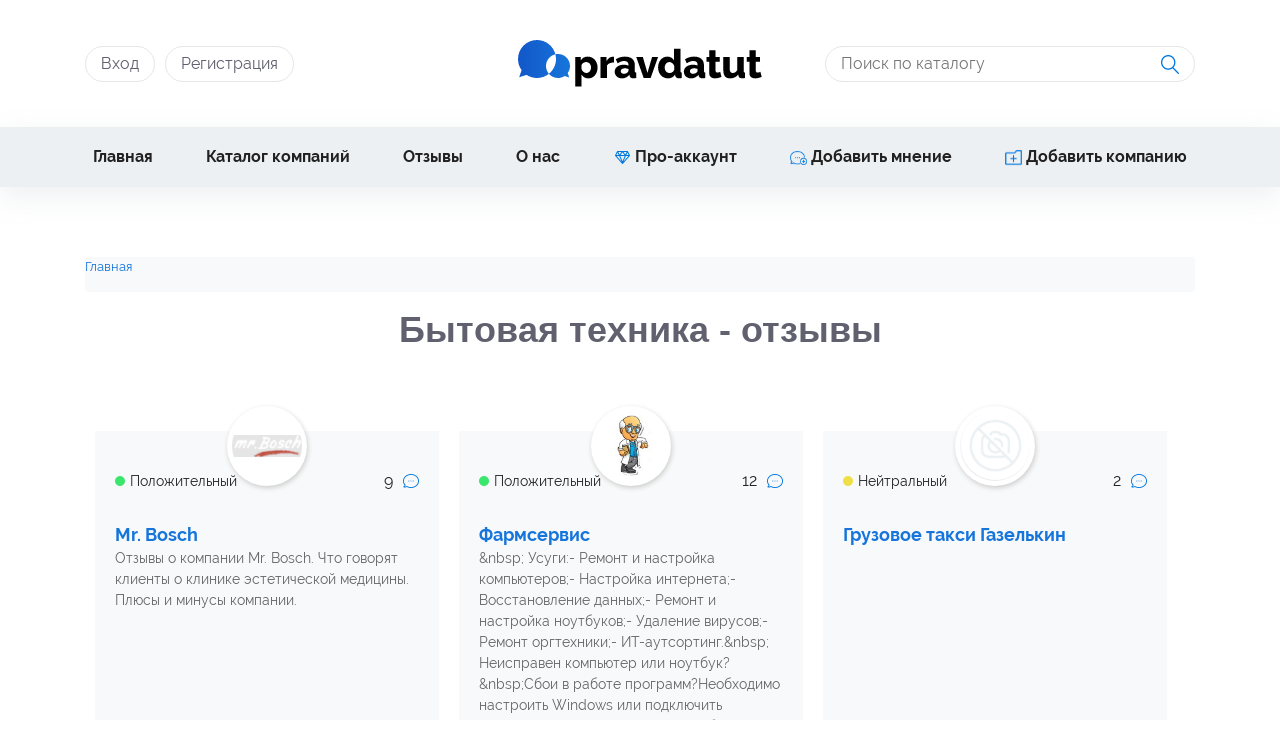

--- FILE ---
content_type: text/html; charset=UTF-8
request_url: https://pravdatut.com/category/3/bitovaya-tehnika
body_size: 12158
content:
<!DOCTYPE html>
<html lang="ru">
<head>
    <meta charset="UTF-8">
    <meta name="viewport" content="width=device-width, initial-scale=1.0">
    <meta http-equiv="X-UA-Compatible" content="ie=edge">
    <meta http-equiv="Content-Security-Policy" content="upgrade-insecure-requests">
    <meta name="interkassa-verification" content="587901081b10377c076f5c6162d4404f" />
    <meta name="yandex-verification" content="05b1b6b291623494" />
    <meta name="csrf-token" content="r9JFXdnrir2NUdXWRcBcNk7tGq1qhrtt9xfKTRtf">
    <link rel="preload" href="https://pravdatut.com/css/vendors/bootstrap.min.css" as="style">

    <link rel="preload" href="https://stackpath.bootstrapcdn.com/font-awesome/4.7.0/css/font-awesome.min.css" as="style">
    <link rel="preload" href="https://cdnjs.cloudflare.com/ajax/libs/bootstrap-sweetalert/1.0.1/sweetalert.min.css" as="style"/>

    
    <link rel="preload" href="https://pravdatut.com/css/vendors/aos.css" as="style">
    <link rel="preload" href="https://pravdatut.com/css/vendors/slick.css" as="style">
    <link rel="preload" href="https://pravdatut.com/css/vendors/slick-theme.css" as="style">
    <link rel="preload" href="https://pravdatut.com/css/select-search.css" as="style">
    <link rel="preload" href="https://pravdatut.com/css/style.min.css" as="style">
    <link rel="preload" href="https://pravdatut.com/css/main.css" as="style">


    
            <link rel="canonical" href="https://pravdatut.com/category/3/bitovaya-tehnika" />
    
   <!-- <link rel="shortcut icon" href="" type="image/png"> -->
    <link rel="icon" href="https://pravdatut.com/img/favicon.svg" sizes="32x32" />
    <link rel="icon" href="https://pravdatut.com/img/favicon.svg" sizes="192x192" />
    <link rel="apple-touch-icon" href="https://pravdatut.com/img/favicon.svg" />
    <meta name="msapplication-TileImage" content="http://pravdatut.com/img/favicon.svg" />
    <link rel="stylesheet" href="https://pravdatut.com/css/vendors/bootstrap.min.css">

    <link rel="stylesheet" href="https://stackpath.bootstrapcdn.com/font-awesome/4.7.0/css/font-awesome.min.css">
    <link rel="stylesheet" href="https://cdnjs.cloudflare.com/ajax/libs/bootstrap-sweetalert/1.0.1/sweetalert.min.css"/>

    <link rel="stylesheet" href="https://pravdatut.com/css/vendors/aos.css">
    <link rel="stylesheet" href="https://pravdatut.com/css/vendors/slick.css">
    <link rel="stylesheet" href="https://pravdatut.com/css/vendors/slick-theme.css">
    <link rel="stylesheet" href="https://pravdatut.com/css/select-search.css">
    <link rel="stylesheet" href="https://pravdatut.com/css/style.min.css">
    <link rel="stylesheet" href="https://pravdatut.com/css/main.css">
        <title> Бытовая техника - отзывы о компаниях | PravdaTut.com </title>
        <meta name="description" content=" Бытовая техника - отзывы о компаниях ✰ Повышаем эффективность компаний 👍 Только свежие отзывы ✔ Сайт реальных отзывов PravdaTut " />

            <meta property="og:title" content=" Бытовая техника - отзывы о компаниях | PravdaTut.com " />
    
            <meta property="og:url" content=" http://pravdatut.com/category/3/bitovaya-tehnika " />
    
            <meta property="og:description" content=" Бытовая техника - отзывы о компаниях ✰ Повышаем эффективность компаний 👍 Только свежие отзывы ✔ Сайт реальных отзывов PravdaTut " />
    
            <meta property="og:image" content=" http://pravdatut.com/uploads/category/bitovaya-tekhnika.jpg " />
    

    <link rel="stylesheet" type="text/css" href="https://cdnjs.cloudflare.com/ajax/libs/cookieconsent2/3.1.1/cookieconsent.min.css" />
    <script defer src="https://cdnjs.cloudflare.com/ajax/libs/cookieconsent2/3.1.1/cookieconsent.min.js" data-cfasync="false"></script>
    <!-- <script>
        window.addEventListener('load', function(){
            window.cookieconsent.initialise({
                revokeBtn: "<div class='cc-revoke'></div>",
                type: "opt-in",
                theme: "classic",
                palette: {
                    popup: {
                        background: "#333",
                        text: "#fff"
                    },
                    button: {
                        background: "#156ed6",
                        text: "#fff"
                    }
                },
                content: {
                    message: "Данный сайт использует файлы cookie для повышения удобства работы. Продолжая использование сайта, вы автоматически соглашаетесь на сбор данных посредством файлов cookie.",
                    link: "",
                    allow: "Принять",
                    deny: "Отклонить",
                    href: " "
                }
                // onInitialise: function(status) {
                //     if(status == cookieconsent.status.allow) {
                //         myScripts();
                //     }
                // },
                // onStatusChange: function(status) {
                //     if (this.hasConsented()) {
                //         myScripts();
                //     }
                // }
            })
        });

        //function myScripts() {

            // Paste here your scripts that use cookies requiring consent. See examples below

            // Google Analytics, you need to change 'UA-00000000-1' to your ID
            // (function(i,s,o,g,r,a,m){i['GoogleAnalyticsObject']=r;i[r]=i[r]||function(){
            //     (i[r].q=i[r].q||[]).push(arguments)},i[r].l=1*new Date();a=s.createElement(o),
            //     m=s.getElementsByTagName(o)[0];a.async=1;a.src=g;m.parentNode.insertBefore(a,m)
            // })(window,document,'script','//www.google-analytics.com/analytics.js','ga');
            // ga('create', 'UA-156350324-3', 'auto');
            // ga('send', 'pageview');

            // Facebook Pixel Code, you need to change '000000000000000' to your PixelID
            // !function(f,b,e,v,n,t,s)
            // {if(f.fbq)return;n=f.fbq=function(){n.callMethod?
            //     n.callMethod.apply(n,arguments):n.queue.push(arguments)};
            //     if(!f._fbq)f._fbq=n;n.push=n;n.loaded=!0;n.version='2.0';
            //     n.queue=[];t=b.createElement(e);t.async=!0;
            //     t.src=v;s=b.getElementsByTagName(e)[0];
            //     s.parentNode.insertBefore(t,s)}(window, document,'script',
            //     'https://connect.facebook.net/en_US/fbevents.js');
            // fbq('init', '000000000000000');
            // fbq('track', 'PageView');

        //}
    </script> -->

        <!-- Google Tag Manager -->
    <script>(function(w,d,s,l,i){w[l]=w[l]||[];w[l].push({'gtm.start':
                new Date().getTime(),event:'gtm.js'});var f=d.getElementsByTagName(s)[0],
            j=d.createElement(s),dl=l!='dataLayer'?'&l='+l:'';j.async=true;j.src=
            'https://www.googletagmanager.com/gtm.js?id='+i+dl;f.parentNode.insertBefore(j,f);
        })(window,document,'script','dataLayer','GTM-KXTLTHR');</script>
    <!-- End Google Tag Manager -->
	
	<div id="fb-root"></div>

    <!-- Yandex.Metrika counter -->
    <script type="text/javascript" >
        (function(m,e,t,r,i,k,a){m[i]=m[i]||function(){(m[i].a=m[i].a||[]).push(arguments)};
            m[i].l=1*new Date();
            for (var j = 0; j < document.scripts.length; j++) {if (document.scripts[j].src === r) { return; }}
            k=e.createElement(t),a=e.getElementsByTagName(t)[0],k.async=1,k.src=r,a.parentNode.insertBefore(k,a)})
        (window, document, "script", "https://mc.yandex.ru/metrika/tag.js", "ym");

        ym(92356852, "init", {
            clickmap:true,
            trackLinks:true,
            accurateTrackBounce:true
        });
    </script>
    <noscript><div><img src="https://mc.yandex.ru/watch/92356852" style="position:absolute; left:-9999px;" alt="" /></div></noscript>
    <!-- /Yandex.Metrika counter -->

    <style>
        @media  screen and (max-width: 768px) {
            .single-content-company__reviews-container__item p,
            .single-content-company__description p,
            .leaders-section__wrapper__item__content p {
                word-break: break-word;
            }
            .pagination {
                flex-wrap: wrap;
                justify-content: center;
            }
            .pagination .page-item {
                margin-bottom: 10px;
            }
            .pagination .page-link {
                padding-left: 8px;
                padding-right: 8px;
            }
        }
    </style>
    <meta name="yandex-verification" content="768b9e3ecb6dbe12" />
</head>
<div class="modal fade" id="addcompany" tabindex="-1" role="dialog" aria-labelledby="addcompanyTitle"
     aria-hidden="true">
    <div class="modal-dialog modal-dialog-centered" role="document">

        <div class="modal-content">
            <div class="modal-header">
                <div>Добавить компанию</div>
                <button type="button" class="close" data-dismiss="modal" aria-label="Close">
                    <span aria-hidden="true">&times;</span>
                </button>
            </div>
            <div class="modal-body">
                                    <p class="text-center">Регистрация компаний доступно только для зарегистрированных пользователей</p>
                            </div>
        </div>
    </div>
</div>

<div class="modal fade" id="addreview" tabindex="-1" role="dialog" aria-labelledby="addreviewTitle" aria-hidden="true">
    <div class="modal-dialog modal-dialog-centered" role="document">

        <div class="modal-content">
            <div class="modal-header">
                <div>Добавить мнение</div>
                <button type="button" class="close" data-dismiss="modal" aria-label="Close">
                    <span aria-hidden="true">&times;</span>
                </button>
            </div>
            <div class="modal-body">
                                    <p class="text-center">Размещение отзывов доступно только для зарегистрированных пользователей</p>
                            </div>
        </div>
    </div>
</div>

<body>
    <!-- Google Tag Manager (noscript) -->
<noscript><iframe src="https://www.googletagmanager.com/ns.html?id=GTM-KXTLTHR"
                  height="0" width="0" style="display:none;visibility:hidden"></iframe></noscript>
<!-- End Google Tag Manager (noscript) -->

<section class="nav-menu-container hello33">
    <div class="container">
        <div class="row m-0">
            <div class="col-lg-4 p-0 col-md-4 nav-menu-container__login-block">
                                    <a href="#" data-toggle="modal" data-target="#login-modal">Вход</a>
                    <a href="#" data-toggle="modal" data-target="#register-modal">Регистрация</a>
                            </div>
            <div class="col-md-4 col-lg-4 nav-menu-container__logotype">
                <a href="https://pravdatut.com"><img src="https://pravdatut.com/img/logotype.svg" alt="img"></a>
            </div>
            <div
                class="col-lg-4 p-0 col-md-4 align-items-center justify-content-lg-end d-flex nav-menu-container__search-form mob-style-none">
                <form action="https://pravdatut.com/search">
                    <input type="text" name="text-search" id="searchHome" placeholder="Поиск по каталогу">
                    <button type="submit"><img src="/img/search-icon.png" alt="img"></button>
                </form>
                <ul class="search-variations" id="resultSearchHome">
                    
                </ul>
            </div>
        </div>
    </div>
</section>
<section class="nav-menu-list">
    <div class="navigation-wrap start-header start-style">
        <div class="container">
            <div class="row m-0">
                <div class="w-100">
                    <nav class="navbar navbar-expand-lg navbar-light">
                        <div class="align-items-center d-flex nav-menu-container__search-form mob-style-block">
                            <form action="https://pravdatut.com/search" method="get">
                                <input type="text" name="search" placeholder="Поиск по каталогу">
                                <button type="submit"><img src="/img/search-icon.png" alt="img"></button>
                            </form>
                        </div>
                        <button class="navbar-toggler d-lg-none d-flex align-items-center" type="button"
                                data-toggle="collapse" data-target="#navbarSupportedContent"
                                aria-controls="navbarSupportedContent" aria-expanded="false"
                                aria-label="Toggle navigation">
                            <span class="navbar-toggler-icon"></span>
                            <p>Меню</p>
                        </button>
                        <div class="collapse navbar-collapse" id="navbarSupportedContent">
                            <ul class="navbar-nav ml-auto py-4 py-lg-0 w-100 d-flex justify-content-between">
                                <li class="nav-item ">
                                    <a class="nav-link" href="https://pravdatut.com">Главная</a>
                                </li>
                                <li class="nav-item ">
                                    <a class="nav-link" href="https://pravdatut.com/companies">Каталог компаний</a>
                                </li>
                                <li class="nav-item ">
                                    <a class="nav-link" href="https://pravdatut.com/reviews">Отзывы</a>
                                </li>
                                <li class="nav-item ">
                                    <a class="nav-link" href="https://pravdatut.com/about-us">О нас</a>
                                </li>
                                <li class="nav-item ">
                                    <a class="nav-link" href="https://pravdatut.com/pro-account"><img src="/img/about-acc-ico.png"
                                                                                         alt="img"> Про-аккаунт</a>
                                </li>
                                <li class="nav-item ">
                                    <a data-toggle="modal" data-target="#addreview" class="nav-link" href="#"><img
                                            src="/img/add-review-ico.png" alt="img"> Добавить мнение</a>
                                </li>
                                <li class="nav-item ">
                                    <a data-toggle="modal" data-target="#addcompany" class="nav-link" href="#"><img
                                            src="/img/add-company-ico.png" alt="img"> Добавить компанию</a>
                                </li>
                            </ul>
                        </div>
                    </nav>
                </div>
            </div>
        </div>
    </div>
</section>

    <div class="mt70px">
            <div class="breadcrums-container">
        <div class="container">

            <ul itemscope="" itemtype="https://schema.org/BreadcrumbList" class="breadcrumb breadcrumb-filter">
                                    <li itemprop="itemListElement" itemscope="" itemtype="https://schema.org/ListItem"
                    class="breadcrumb-item">
                    <a style="color: #1675db;font-size: small;" itemscope="" itemtype="https://schema.org/Thing" itemprop="item" itemid="http://pravdatut.com" href="https://pravdatut.com" title="Главная">
                        <span itemprop="name">Главная</span>
                    </a>
                    <meta itemprop="position" content="1">
                </li>
            <!--              -->
                    <!--                             <li itemprop="itemListElement" itemscope="" itemtype="https://schema.org/ListItem"
                    class="breadcrumb-item">
                    <div class="bread-item-last" itemscope="" itemtype="https://schema.org/Thing" itemprop="item" itemid="http://pravdatut.com/category/3/bitovaya-tehnika" title="Бытовая техника">
                        <span itemprop="name">Бытовая техника</span>
                    </div>
                    <meta itemprop="position" content="2">
                </li>
             -->
            </ul>

    <style>
        .breadcrumb-item:last-child .bread-item-last {
            color: #999;
            display: flex;
            font-size: 14px;
            font-family: 'Raleway Regular';
            align-items: center;
        }

        .breadcrumb-item {
            display: flex;
        }

        .breadcrumb {
            align-items: center;
        }

        .breadcrumb-item+.breadcrumb-item::before {
            top: -2px;
            position: relative;
        }
    </style>

        </div>
    </div>

    <section class="categories-slider-container">
        <div class="container">
            <h1 class="title-h2-default">Бытовая техника - отзывы</h1>
        </div>
    </section>
    <section class="companies-catalog-container">
        <div class="container">

                            <div class="companies-catalog-container__wrapper">
                    <div class="company-item-block">
    <div class="company-item-block__heading">
        <div class="company-item-block__heading__left-side col-3 p-0">
            <div>
                <span class="indicator  green "></span>
                <span> Положительный </span>
            </div>
        </div>

        <div class="company-item-block__heading__center-side col-6">
                         <img class="l" src="/uploads/company/TNDzuINCUQi6TLwCMZukBifG0acmVuORvuUCvydg.png" alt="img">         </div>

        <div class="company-item-block__heading__right-side col-3 p-0">
            <span>9 <img src="/img/reviews-ico.png" alt="img"></span>
        </div>
    </div>

    <div class="company-item-block__content">
        <a href="https://pravdatut.com/20847/mrbosch">
            <span>Mr. Bosch</span>
        </a>
        
                <p>Отзывы о компании Mr. Bosch. Что говорят клиенты о клинике эстетической медицины. Плюсы и минусы компании.</p>
            </div>
    </div>
<div class="company-item-block">
    <div class="company-item-block__heading">
        <div class="company-item-block__heading__left-side col-3 p-0">
            <div>
                <span class="indicator  green "></span>
                <span> Положительный </span>
            </div>
        </div>

        <div class="company-item-block__heading__center-side col-6">
                         <img class="l" src="/uploads/company/754a70b54bdadf98f1b97935417a10f4656e7bdf.jpg" alt="img">         </div>

        <div class="company-item-block__heading__right-side col-3 p-0">
            <span>12 <img src="/img/reviews-ico.png" alt="img"></span>
        </div>
    </div>

    <div class="company-item-block__content">
        <a href="https://pravdatut.com/21656/farmservis">
            <span>Фармсервис</span>
        </a>
        
                <p>&amp;nbsp; Усуги:- Ремонт и настройка компьютеров;- Настройка интернета;- Восстановление данных;- Ремонт и настройка ноутбуков;- Удаление вирусов;- Ремонт оргтехники;- ИТ-аутсортинг.&amp;nbsp; Неисправен компьютер или ноутбук? &amp;nbsp;Сбои в работе программ?Необходимо настроить Windows или подключить интернет? Компьютерный мастер быстро, качественно и недорого проведет все рабо</p>
            </div>
    </div>
<div class="company-item-block">
    <div class="company-item-block__heading">
        <div class="company-item-block__heading__left-side col-3 p-0">
            <div>
                <span class="indicator  orange "></span>
                <span> Нейтральный </span>
            </div>
        </div>

        <div class="company-item-block__heading__center-side col-6">
                         <img class="l" src="/uploads/no_foto/nofoto.jpg" alt="img">         </div>

        <div class="company-item-block__heading__right-side col-3 p-0">
            <span>2 <img src="/img/reviews-ico.png" alt="img"></span>
        </div>
    </div>

    <div class="company-item-block__content">
        <a href="https://pravdatut.com/21154/gruzovoe-taksi-gazelkin">
            <span>Грузовое такси Газелькин</span>
        </a>
        
                <p></p>
            </div>
    </div>
<div class="company-item-block">
    <div class="company-item-block__heading">
        <div class="company-item-block__heading__left-side col-3 p-0">
            <div>
                <span class="indicator  orange "></span>
                <span> Нейтральный </span>
            </div>
        </div>

        <div class="company-item-block__heading__center-side col-6">
                         <img class="l" src="/uploads/company/a64f15209e9f7e8f16fb479d11e4d5e8f902faf2.jpg" alt="img">         </div>

        <div class="company-item-block__heading__right-side col-3 p-0">
            <span>3 <img src="/img/reviews-ico.png" alt="img"></span>
        </div>
    </div>

    <div class="company-item-block__content">
        <a href="https://pravdatut.com/31679/klining77">
            <span>Клининг77</span>
        </a>
        
                <p>Компания Клининг77 считается лидером рынка чистящих услуг. Работает в Москве с 2010 года. Выполняет генеральные и поддерживающие уборку услуги в квартирах, коттеджах и магазинах, а также проводит чистку после ремонта и прочее. Сотрудники используют экологически чистые и нетоксичные средства. Также предоставляются приятные скидки и акции для постоянных клиентов и предл</p>
            </div>
    </div>
<div class="company-item-block">
    <div class="company-item-block__heading">
        <div class="company-item-block__heading__left-side col-3 p-0">
            <div>
                <span class="indicator  orange "></span>
                <span> Нейтральный </span>
            </div>
        </div>

        <div class="company-item-block__heading__center-side col-6">
                         <img class="l" src="/uploads/no_foto/nofoto.jpg" alt="img">         </div>

        <div class="company-item-block__heading__right-side col-3 p-0">
            <span>10 <img src="/img/reviews-ico.png" alt="img"></span>
        </div>
    </div>

    <div class="company-item-block__content">
        <a href="https://pravdatut.com/20862/remont-televizorov-led-tvrem">
            <span>Ремонт телевизоров Led-TVrem</span>
        </a>
        
                <p>Компания Led-TVrem предлагает ремонт плазменных, жидкокристаллических, кинескопных телевизоров в Москве и ближнем&amp;nbsp;Подмосковье.  Обрамление телевизора в багет.  Продажа запчастей для плазменных и ЖК телевизоров.Отправка почтой по России и странам СНГ.&amp;nbsp;</p>
            </div>
    </div>
<div class="company-item-block">
    <div class="company-item-block__heading">
        <div class="company-item-block__heading__left-side col-3 p-0">
            <div>
                <span class="indicator  orange "></span>
                <span> Нейтральный </span>
            </div>
        </div>

        <div class="company-item-block__heading__center-side col-6">
                         <img class="l" src="/uploads/company/6340b9fc5eb6be8a7dbdb6a8cb7a32b8b4d06ce9.jpg" alt="img">         </div>

        <div class="company-item-block__heading__right-side col-3 p-0">
            <span>1 <img src="/img/reviews-ico.png" alt="img"></span>
        </div>
    </div>

    <div class="company-item-block__content">
        <a href="https://pravdatut.com/23042/ratter">
            <span>Раттер</span>
        </a>
        
                <p>Уничтожение тараканов, клопов, муравьев, блох, мух, чешуйницы, комаров, пауков, мокриц и других насекомых  Уничтожение мышей, крыс, землероек, борьба с кротами  Уничтожение плесени и грибка, вирусов и бактерий, неприятных запахов</p>
            </div>
    </div>
<div class="company-item-block">
    <div class="company-item-block__heading">
        <div class="company-item-block__heading__left-side col-3 p-0">
            <div>
                <span class="indicator  orange "></span>
                <span> Нейтральный </span>
            </div>
        </div>

        <div class="company-item-block__heading__center-side col-6">
                         <img class="l" src="/uploads/company/816496f9c3daa49346917e013e13f95897464b86.jpg" alt="img">         </div>

        <div class="company-item-block__heading__right-side col-3 p-0">
            <span>16 <img src="/img/reviews-ico.png" alt="img"></span>
        </div>
    </div>

    <div class="company-item-block__content">
        <a href="https://pravdatut.com/20823/chasovoy-lombard-manufaktura">
            <span>Часовой Ломбард Мануфактура</span>
        </a>
        
                <p>Элитный часовой ломбард принимает под залог и выкупает швейцарские часы, ювелирные изделия. Услуга комиссионного магазина. Страхование изделия. Бесплатная оценка новых и б/у часов. Гарантия на все изделия. Услуги по ремонту и обслуживанию часов. На сайте представлен каталог часов, выставленных на продажу.</p>
            </div>
    </div>
<div class="company-item-block">
    <div class="company-item-block__heading">
        <div class="company-item-block__heading__left-side col-3 p-0">
            <div>
                <span class="indicator  orange "></span>
                <span> Нейтральный </span>
            </div>
        </div>

        <div class="company-item-block__heading__center-side col-6">
                         <img class="l" src="/uploads/company/29d53a2df5585b714d08b63be60f6b1133c14522.jpg" alt="img">         </div>

        <div class="company-item-block__heading__right-side col-3 p-0">
            <span>9 <img src="/img/reviews-ico.png" alt="img"></span>
        </div>
    </div>

    <div class="company-item-block__content">
        <a href="https://pravdatut.com/21683/bagetnye-raboty-i-fotografiya">
            <span>Багетные работы и фотография</span>
        </a>
        
                <p>Услуги:     - Цифровая печать фотографий;  - Сканирование и ретушь фотографий;  - Фото на памятник;  - Срочное фото на документы;  - Визы,коллажи;  - Оцифровка видео и аудио;  - Оперативная полиграфия;  - Широкоформатная печать фотографий (печать фотографий на холсте);  - Печать фотографий на футболках, на мешочках для упаковки ваших подарков, фотопостеры на ткани с в</p>
            </div>
    </div>
<div class="company-item-block">
    <div class="company-item-block__heading">
        <div class="company-item-block__heading__left-side col-3 p-0">
            <div>
                <span class="indicator  orange "></span>
                <span> Нейтральный </span>
            </div>
        </div>

        <div class="company-item-block__heading__center-side col-6">
                         <img class="l" src="/uploads/no_foto/nofoto.jpg" alt="img">         </div>

        <div class="company-item-block__heading__right-side col-3 p-0">
            <span>8 <img src="/img/reviews-ico.png" alt="img"></span>
        </div>
    </div>

    <div class="company-item-block__content">
        <a href="https://pravdatut.com/20496/mrlenovo">
            <span>Mr.Lenovo</span>
        </a>
        
                <p></p>
            </div>
    </div>
                </div>


                            <div class="home-content-review__block mob-14px col-12 mt-4 mb-5 ">
                    <p>
                        Бытовая техника в разных количествах присутствует в любом доме. Производители таких товаров есть во всем мире. Подобные компании активно влияют на экономическое развитие стран, дают новые рабочие места и прибыль в государственные бюджеты. Выбор бытовой техники настолько большой, что найти что-то подходящее по цене и качеству не всегда просто.
Наш ресурс создан для того, чтобы Вы смогли оставить отзывы о бытовой технике и ее производителях, поделиться личным опытом, посоветовать другим пользователям те или иные изделия. Вы всегда можете детально описать сервис компании, детали обслуживания, особенности приобретенного товара.
Ваши комментарии помогают другим людям принять оптимальное решение, а также сохранить время и деньги. Вам хочется изучить отзывы об интернет-магазине бытовой техники? Или рассказать другим о новом качественном производителе? Просто пройдите быструю процедуру регистрации и приступайте к комментированию.
Лучшие компании всегда попадают в топ благодаря оценкам их клиентов. Так каждый пользователь может увидеть реальных лидеров и найти для себя лучший вариант. Но помните, что все отзывы о фирмах бытовой техники должны быть честными и непредвзятыми. Только так можно описать реальные преимущества и недостатки продукции.
Конструктивная критика от клиентов позитивно сказывается на развитии бизнеса и помогает его владельцам увидеть недостатки, а потом быстро их исправить. На нашем ресурсе Вы можете обратиться к представителям определенной компании и указать им на все возможные недочеты. Будьте правдивы – так мы сделаем мир товаров и услуг лучше!
                    </p>
                </div>

                                <div class="loadmore-btn">
                    <ul class="pagination" role="navigation">
        
                    <li class="page-item disabled" aria-disabled="true" aria-label="&laquo; Previous">
                <span class="page-link" aria-hidden="true">&lsaquo;</span>
            </li>
        
        
                    
            
            
                                                                        <li class="page-item active" aria-current="page"><span class="page-link">1</span></li>
                                                                                <li class="page-item"><a class="page-link" href="https://pravdatut.com/category/3/bitovaya-tehnika?page=2">2</a></li>
                                                                                <li class="page-item"><a class="page-link" href="https://pravdatut.com/category/3/bitovaya-tehnika?page=3">3</a></li>
                                                                                <li class="page-item"><a class="page-link" href="https://pravdatut.com/category/3/bitovaya-tehnika?page=4">4</a></li>
                                                                                <li class="page-item"><a class="page-link" href="https://pravdatut.com/category/3/bitovaya-tehnika?page=5">5</a></li>
                                                                                <li class="page-item"><a class="page-link" href="https://pravdatut.com/category/3/bitovaya-tehnika?page=6">6</a></li>
                                                                                <li class="page-item"><a class="page-link" href="https://pravdatut.com/category/3/bitovaya-tehnika?page=7">7</a></li>
                                                                                <li class="page-item"><a class="page-link" href="https://pravdatut.com/category/3/bitovaya-tehnika?page=8">8</a></li>
                                                                    
                            <li class="page-item disabled" aria-disabled="true"><span class="page-link">...</span></li>
            
            
                                
            
            
                                                                        <li class="page-item"><a class="page-link" href="https://pravdatut.com/category/3/bitovaya-tehnika?page=433">433</a></li>
                                                                                <li class="page-item"><a class="page-link" href="https://pravdatut.com/category/3/bitovaya-tehnika?page=434">434</a></li>
                                                        
        
                    <li class="page-item">
                <a class="page-link" href="https://pravdatut.com/category/3/bitovaya-tehnika?page=2" rel="next" aria-label="Next &raquo;">&rsaquo;</a>
            </li>
            </ul>

                </div>

            


        </div>
    </section>
                <section class="slider-container mt-4">
        <div class="container ">
            <h2 class="title-h2-default">Отзывы о других компаниях</h2>
            <div class="position-relative">
                                <div class="leaders-section__wrapper">
                    <div class="company-item-block">
    <div class="company-item-block__heading">
        <div class="company-item-block__heading__left-side col-3 p-0">
            <div>
                <span class="indicator  orange "></span>
                <span> Нейтральный </span>
            </div>
        </div>

        <div class="company-item-block__heading__center-side col-6">
                         <img class="l" src="/uploads/company/1fa6617ce12f92da17aeeee269766eeb3ca7e391.jpg" alt="img">         </div>

        <div class="company-item-block__heading__right-side col-3 p-0">
            <span>3 <img src="/img/reviews-ico.png" alt="img"></span>
        </div>
    </div>

    <div class="company-item-block__content">
        <a href="https://pravdatut.com/25251/dinastiya-yuristov">
            <span>Династия Юристов</span>
        </a>
        
                <p>Устное и письменное консультирование по правовым вопросам;  Представительство в суде (представительство в гражданском, арбитражном, административном процессе);  Решение жилищных вопросов;  Составление исковых заявлений;  Подготовка договоров;  Оформление наследства;  Правовое сопровождение в регистрации прав на недвижимое имущество;  Юридическое сопровождение сделок с</p>
            </div>
    </div>
<div class="company-item-block">
    <div class="company-item-block__heading">
        <div class="company-item-block__heading__left-side col-3 p-0">
            <div>
                <span class="indicator  green "></span>
                <span> Положительный </span>
            </div>
        </div>

        <div class="company-item-block__heading__center-side col-6">
                         <img class="l" src="/uploads/company/pDH0pNu033v37CpG0TgQEpBqB8aQ0GpKMmx9EAFd.jpeg" alt="img">         </div>

        <div class="company-item-block__heading__right-side col-3 p-0">
            <span>67 <img src="/img/reviews-ico.png" alt="img"></span>
        </div>
    </div>

    <div class="company-item-block__content">
        <a href="https://pravdatut.com/31691/romanesc">
            <span>Romanesc.ru</span>
        </a>
        
                <p>Описание миграционной компании Romanesc ru и отзывы клиентов о получении гражданства Евросоюза. Обзор услуг на сайте romanesc.ru. Есть ли отрицательные стороны оформления паспорта ЕС через Романеск?</p>
            </div>
    </div>
<div class="company-item-block">
    <div class="company-item-block__heading">
        <div class="company-item-block__heading__left-side col-3 p-0">
            <div>
                <span class="indicator  orange "></span>
                <span> Нейтральный </span>
            </div>
        </div>

        <div class="company-item-block__heading__center-side col-6">
                         <img class="l" src="/uploads/company/007e3bb4021673919cf28a9de85e6a551a785400.jpg" alt="img">         </div>

        <div class="company-item-block__heading__right-side col-3 p-0">
            <span>0 <img src="/img/reviews-ico.png" alt="img"></span>
        </div>
    </div>

    <div class="company-item-block__content">
        <a href="https://pravdatut.com/10252/proizvodstvennyy-tsentr-kp-venta">
            <span>Производственный центр КП-ВЕНТА</span>
        </a>
        
                <p>Производственный центр КП-ВЕНТА производит и поставляет оборудование для промышленного кондиционирования, вентиляционное оборудование, оборудование для очистки воздуха, отопительное и теплообменное оборудование, узлы и детали вентиляционных систем и другое оборудование, которое так или иначе связано с обработкой воздуха. Приоритетным направлением нашего центра являетс</p>
            </div>
    </div>
                </div>
                            </div>
        </div>
    </section>
                <footer class="footer-container">
    <div class="container">
        <div class="footer-container__menu-footer">
            <ul>
                <li><a href="/">Главная</a></li>
                <li><a href="https://pravdatut.com/companies">Каталог компаний</a></li>
                <li><a href="https://pravdatut.com/reviews">Отзывы</a></li>
                <li><a href="https://pravdatut.com/about-us">О нас</a></li>
                <li><a href="https://pravdatut.com/contact">Контакты</a></li>
                <li><a href="https://pravdatut.com/rules">Правила</a></li>
                <li><a href="https://pravdatut.com/pro-account">Про-Аккаунт</a></li>
                <li><a href="https://pravdatut.com/public-oferta">Публичная оферта</a></li>
                <li><a href="#" data-toggle="modal" data-target="#addreview"> Добавить мнение</a></li>
                <li><a href="#" data-toggle="modal" data-target="#addcompany"> Добавить компанию</a></li>

            </ul>
        </div>
        <div class="footer-container__footer-nav row m-0">
            <div class="col-lg-12">
                <ul>
                                        <li>
                        <a href="/category/60/it">IT</a>
                    </li>
                                        <li>
                        <a href="/category/1/aviakompanii">Авиакомпании</a>
                    </li>
                                        <li>
                        <a href="/category/4/banki">Банки</a>
                    </li>
                                        <li>
                        <a href="/category/3/bitovaya-tehnika">Бытовая техника</a>
                    </li>
                                        <li>
                        <a href="/category/63/visa-centers-and-immigrations">Визовые центры и иммиграционные услуги</a>
                    </li>
                                        <li>
                        <a href="/category/72/budivelna-engineering">Гражданское строительство</a>
                    </li>
                                        <li>
                        <a href="/category/61/gruzoperevozki">Грузоперевозки</a>
                    </li>
                                        <li>
                        <a href="/category/5/dostavka-vodi">Доставка воды</a>
                    </li>
                                        <li>
                        <a href="/category/6/dostavka-tsvetov">Доставка цветов</a>
                    </li>
                                        <li>
                        <a href="/category/51/internet-magaziny">Интернет магазины</a>
                    </li>
                                        <li>
                        <a href="/category/10/kantstovari">Канцтовары</a>
                    </li>
                                        <li>
                        <a href="/category/11/kliningovie-kompanii">Клининговые компании</a>
                    </li>
                                        <li>
                        <a href="/category/13/kosmetika">Косметика</a>
                    </li>
                                        <li>
                        <a href="/category/14/lizingovaya-kompaniya">Лизинговая компания</a>
                    </li>
                                        <li>
                        <a href="/category/15/marketingovie-agenstva">Маркетинговые агенства</a>
                    </li>
                                        <li>
                        <a href="/category/16/meditcinskie-centry">Медицинские центры</a>
                    </li>
                                        <li>
                        <a href="/category/17/molochnaya-produktsiya">Молочная продукция</a>
                    </li>
                                        <li>
                        <a href="/category/18/natyazhnie-potolki">Натяжные потолки</a>
                    </li>
                                        <li>
                        <a href="/category/19/nedvizhimost">Недвижимость</a>
                    </li>
                                        <li>
                        <a href="/category/20/organizatsiya-i-provedenie-prazdnikov">Организация и проведение праздников</a>
                    </li>
                                        <li>
                        <a href="/category/64/oteli">Отели</a>
                    </li>
                                        <li>
                        <a href="/category/21/otzivi-o-rabotodatelyah">Отзывы о работодателях</a>
                    </li>
                                        <li>
                        <a href="/category/23/ohrannie-kompanii">Охранные компании</a>
                    </li>
                                        <li>
                        <a href="/category/24/passazhirskie-perevozki">Пассажирские перевозки</a>
                    </li>
                                        <li>
                        <a href="/category/25/pechaty-vizitok">Печать визиток</a>
                    </li>
                                        <li>
                        <a href="/category/26/pishtevaya-promishlennosty">Пищевая промышленность</a>
                    </li>
                                        <li>
                        <a href="/category/27/plastikovie-okna">Пластиковые окна</a>
                    </li>
                                        <li>
                        <a href="/category/28/polufabrikati">Полуфабрикаты</a>
                    </li>
                                        <li>
                        <a href="/category/29/poshiv-odezhdi">Пошив одежды</a>
                    </li>
                                        <li>
                        <a href="/category/65/proizvodstvo-dverei">Производители дверей</a>
                    </li>
                                        <li>
                        <a href="/category/30/proizvoditeli-mebeli">Производители мебели (мягкой, кухонной, для ванной)</a>
                    </li>
                                        <li>
                        <a href="/category/31/proizvoditeli-napitkov">Производители напитков</a>
                    </li>
                                        <li>
                        <a href="/category/33/proizvodstvo-medikamentov">Производство медикаментов</a>
                    </li>
                                        <li>
                        <a href="/category/34/proizvodstvo-myasnoy-produktsii">Производство мясной продукции</a>
                    </li>
                                        <li>
                        <a href="/category/35/proizvodstvo-okon">Производство окон</a>
                    </li>
                                        <li>
                        <a href="/category/36/promishlennoe-proizvodstvo">Промышленное производство</a>
                    </li>
                                        <li>
                        <a href="/category/37/rabota-za-granitsey">Работа за границей</a>
                    </li>
                                        <li>
                        <a href="/category/38/reklamnie-uslugi">Рекламные услуги</a>
                    </li>
                                        <li>
                        <a href="/category/71/remont">Ремонт</a>
                    </li>
                                        <li>
                        <a href="/category/39/remont-kvartir">Ремонт квартир</a>
                    </li>
                                        <li>
                        <a href="/category/40/remont-noutbukov-i-kompiuterov">Ремонт ноутбуков и компьютеров</a>
                    </li>
                                        <li>
                        <a href="/category/41/remont-ofisnoy-tehniki">Ремонт офисной техники</a>
                    </li>
                                        <li>
                        <a href="/category/43/santehnika">Сантехника</a>
                    </li>
                                        <li>
                        <a href="/category/42/servisnye-centry">Сервисные центры</a>
                    </li>
                                        <li>
                        <a href="/category/45/sluzhbi-taksi">Службы такси</a>
                    </li>
                                        <li>
                        <a href="/category/47/strahovie-kompanii">Страховые компании</a>
                    </li>
                                        <li>
                        <a href="/category/48/stroitelynaya-kompaniya">Строительная компания</a>
                    </li>
                                        <li>
                        <a href="/category/49/telekommunikatsii-i-svyazy">Телекоммуникации и связь</a>
                    </li>
                                        <li>
                        <a href="/category/8/tipografiyi">Типографии</a>
                    </li>
                                        <li>
                        <a href="/category/53/transportnie-uslugi">Транспортные услуги</a>
                    </li>
                                        <li>
                        <a href="/category/55/turisticheskie-kompanii">Туристические компании</a>
                    </li>
                                        <li>
                        <a href="/category/56/fabriki">Фабрики</a>
                    </li>
                                        <li>
                        <a href="/category/7/yuvelirnye-zavody">Ювелирные заводы</a>
                    </li>
                                        <li>
                        <a href="/category/58/yuvelirnie-izdeliya">Ювелирные изделия</a>
                    </li>
                                        <li>
                        <a href="/category/59/yuridicheskie-kompanii">Юридические компании</a>
                    </li>
                                    </ul>
            </div>
        </div>
        <div class="footer-container__copyright">
            <a href="#"><img src="/img/logo-foot.png" alt="img"></a>
            <span>© 2019 - 2025 PravdaTut.com. Администрация сайта не несет ответственности за<br> содержание информации, которую размещают посетители</span>
        </div>
        <div class="contact-info text-center mb-2 footer-contact">
            <a href="/cdn-cgi/l/email-protection#bad9d5d4cedbd9ce94cac8dbccdedbcecfcefaddd7dbd3d694d9d5d7" class="mb-2"><span class="__cf_email__" data-cfemail="96f5f9f8e2f7f5e2b8e6e4f7e0f2f7e2e3e2d6f1fbf7fffab8f5f9fb">[email&#160;protected]</span></a><br>

        </div>
    </div>
</footer>






    </div>
    <!-- Jquery -->
<script data-cfasync="false" src="/cdn-cgi/scripts/5c5dd728/cloudflare-static/email-decode.min.js"></script><script src="https://pravdatut.com/js/vendors/jquery-3.3.1.js"></script>
<script defer src="https://pravdatut.com/js/vendors/blade.js"></script>
<!-- Slick slider -->
<script src="https://pravdatut.com/js/vendors/slick.min.js"></script>
<!-- Bootstrap -->
<script defer src="https://cdnjs.cloudflare.com/ajax/libs/popper.js/1.11.0/umd/popper.min.js"></script>
<script defer src="https://pravdatut.com/js/vendors/bootstrap.js"></script>
<script defer src="https://cdnjs.cloudflare.com/ajax/libs/bootstrap-sweetalert/1.0.1/sweetalert.min.js"></script>
<!-- Custom script -->


<!-- удалил тк это уже не используется -->
<!--<script type="text/javascript" src="//s7.addthis.com/js/300/addthis_widget.js#pubid=ra-5ef9e03fd0753b52"></script>-->

<script defer src="https://pravdatut.com/js/jquery.validate.min.js"></script>
<script defer src="https://pravdatut.com/js/script.min.js"></script>
<script defer src="https://pravdatut.com/js/select-search.js"></script>
<script defer src="https://pravdatut.com/js/main.app.js"></script>
<script>
    $('#company_31690 > .bg-outside').click(function (ev) {
        var video = '<iframe id="iframe-31690" src="' + $('#company_31690 > img').attr('data-video') + '"  width="640" height="360" class="note-video-clip" frameborder="0" allow="accelerometer; autoplay;" style="max-width: 100%;"></iframe>';
        $('#company_31690 > span').hide();
        $('#company_31690 > .bg-outside').hide();
        $('#company_31690 > img').replaceWith(video);
        // $('#iframe-31690')[0].src += "rel=0&amp;autoplay=1";
        ev.preventDefault();
    });
</script>


        <div class="modal fade" id="login-modal" tabindex="-1" role="dialog" aria-hidden="true">
    <div class="modal-dialog" role="document">
        <div class="modal-content">
            <div class="modal-header">
                <div class="modal__title">Вход</div>
                <button type="button" class="close" data-dismiss="modal" aria-label="Close">
                    <span aria-hidden="true">&times;</span>
                </button>
            </div>

            <div class="modal-body">
                <div id="error"></div>
                
                <form method="post" action="https://pravdatut.com/login" class="modal__form add-comment-form" id="login_form">
                    <input type="hidden" name="_token" value="r9JFXdnrir2NUdXWRcBcNk7tGq1qhrtt9xfKTRtf">

                    <div class="form-group">
                        <input type="email" id="login__email" name="email" class="form-control" placeholder="Email">
                    </div>

                    <div class="form-group">
                        <input type="password" id="login__password" name="password" class="form-control" placeholder="Пароль">
                    </div>

                    <button type="submit" class="btn btn-red modal-form__submit">Войти</button>
                </form>
            </div>
        </div>
    </div>
</div>


<div class="modal fade" id="register-modal" tabindex="-1" role="dialog" aria-hidden="true">
    <div class="modal-dialog" role="document">
        <div class="modal-content">

            <div class="modal-header">
                <div class="modal__title">Регистрация</div>
                <button type="button" class="close" data-dismiss="modal" aria-label="Close">
                    <span aria-hidden="true">&times;</span>
                </button>
            </div>

            <div class="modal-body">
                <div id="error"></div>
                
                <form method="post" action="https://pravdatut.com/register" class="" name="registration" id="register_form">
                    <input type="hidden" name="_token" value="r9JFXdnrir2NUdXWRcBcNk7tGq1qhrtt9xfKTRtf">


                    <div class="form-group">
                        <input name="name" id="name" type="text"
                               class="form-control " placeholder="Имя"
                               value="" required>
                                            </div>


                    <div class="form-group">
                        <input name="email" id="email" type="email"
                               class="form-control "
                               placeholder="Почта" value="" required>
                                            </div>


                    <div class="form-group">
                        <input name="password" id="password" type="password"
                               class="form-control "
                               placeholder="Пароль" required>
                                            </div>

                    <div class="form-group">
                        <input name="password_confirmation" id="password_confirm" type="password"
                               class="form-control" placeholder="Подтвердите пароль" required>
                    </div>

                    <button type="submit" class="btn modal-form__submit">Регистрация</button>
                </form>
            </div>
        </div>
    </div>
</div>

<script defer src="https://static.cloudflareinsights.com/beacon.min.js/vcd15cbe7772f49c399c6a5babf22c1241717689176015" integrity="sha512-ZpsOmlRQV6y907TI0dKBHq9Md29nnaEIPlkf84rnaERnq6zvWvPUqr2ft8M1aS28oN72PdrCzSjY4U6VaAw1EQ==" data-cf-beacon='{"version":"2024.11.0","token":"b621eddf075740ccb5f2d95df7dfe70a","r":1,"server_timing":{"name":{"cfCacheStatus":true,"cfEdge":true,"cfExtPri":true,"cfL4":true,"cfOrigin":true,"cfSpeedBrain":true},"location_startswith":null}}' crossorigin="anonymous"></script>
</body>

</html>

--- FILE ---
content_type: text/css
request_url: https://pravdatut.com/css/select-search.css
body_size: 1637
content:

/* line 27, bootstrap-select.scss */
select.bs-select-hidden,
select.selectpicker {
    display: none !important;
}

/* line 32, bootstrap-select.scss */
.bootstrap-select {
    width: 220px \0;
    /*IE9 and below*/
}

/* line 37, bootstrap-select.scss */
.bootstrap-select.btn-group > .dropdown-toggle {
    height: 100%;
}
/* line 43, bootstrap-select.scss */
.bootstrap-select > .dropdown-toggle {
    width: 100%;
    padding-right: 25px;
    z-index: 1;
}
/* line 48, bootstrap-select.scss */
.bootstrap-select > .dropdown-toggle.bs-placeholder, .bootstrap-select > .dropdown-toggle.bs-placeholder:hover, .bootstrap-select > .dropdown-toggle.bs-placeholder:focus, .bootstrap-select > .dropdown-toggle.bs-placeholder:active {
    color: #999;
}
/* line 56, bootstrap-select.scss */
.bootstrap-select > select {
    position: absolute !important;
    bottom: 0;
    left: 50%;
    display: block !important;
    width: 0.5px !important;
    height: 100% !important;
    padding: 0 !important;
    opacity: 0 !important;
    border: none;
}
/* line 67, bootstrap-select.scss */
.bootstrap-select > select.mobile-device {
    top: 0;
    left: 0;
    display: block !important;
    width: 100% !important;
    z-index: 2;
}
/* line 77, bootstrap-select.scss */
.has-error .bootstrap-select .dropdown-toggle, .error .bootstrap-select .dropdown-toggle {
    border-color: #b94a48;
}
/* line 82, bootstrap-select.scss */
.bootstrap-select.fit-width {
    width: auto !important;
}
/* line 86, bootstrap-select.scss */
.bootstrap-select:not([class*="col-"]):not([class*="form-control"]):not(.input-group-btn) {
    width: 220px;
}
/* line 90, bootstrap-select.scss */
.bootstrap-select .dropdown-toggle:focus {
    outline: thin dotted #333333 !important;
    outline: 5px auto -webkit-focus-ring-color !important;
    outline-offset: -2px;
}

/* line 97, bootstrap-select.scss */
.bootstrap-select.form-control {
    margin-bottom: 0;
    padding: 0;
    border: none;
}
/* line 102, bootstrap-select.scss */
.bootstrap-select.form-control:not([class*="col-"]) {
    width: 100%;
}
/* line 106, bootstrap-select.scss */
.bootstrap-select.form-control.input-group-btn {
    z-index: auto;
}
/* line 110, bootstrap-select.scss */
.bootstrap-select.form-control.input-group-btn:not(:first-child):not(:last-child) > .btn {
    border-radius: 0;
}

/* line 119, bootstrap-select.scss */
.bootstrap-select.btn-group:not(.input-group-btn), .bootstrap-select.btn-group[class*="col-"] {
    float: none;
    display: inline-block;
    margin-left: 0;
}
/* line 130, bootstrap-select.scss */
.bootstrap-select.btn-group.dropdown-menu-right, .bootstrap-select.btn-group[class*="col-"].dropdown-menu-right, .row .bootstrap-select.btn-group[class*="col-"].dropdown-menu-right {
    float: right;
}
/* line 135, bootstrap-select.scss */
.form-inline .bootstrap-select.btn-group, .form-horizontal .bootstrap-select.btn-group, .form-group .bootstrap-select.btn-group {
    margin-bottom: 0;
}
/* line 141, bootstrap-select.scss */
.form-group-lg .bootstrap-select.btn-group.form-control, .form-group-sm .bootstrap-select.btn-group.form-control {
    padding: 0;
}
/* line 145, bootstrap-select.scss */
.form-group-lg .bootstrap-select.btn-group.form-control .dropdown-toggle, .form-group-sm .bootstrap-select.btn-group.form-control .dropdown-toggle {
    height: 100%;
    font-size: inherit;
    line-height: inherit;
    border-radius: inherit;
}
/* line 155, bootstrap-select.scss */
.form-inline .bootstrap-select.btn-group .form-control {
    width: 100%;
}
/* line 159, bootstrap-select.scss */
.bootstrap-select.btn-group.disabled,
.bootstrap-select.btn-group > .disabled {
    cursor: not-allowed;
}
/* line 163, bootstrap-select.scss */
.bootstrap-select.btn-group.disabled:focus,
.bootstrap-select.btn-group > .disabled:focus {
    outline: none !important;
}
/* line 168, bootstrap-select.scss */
.bootstrap-select.btn-group.bs-container {
    position: absolute;
    height: 0 !important;
    padding: 0 !important;
}
/* line 173, bootstrap-select.scss */
.bootstrap-select.btn-group.bs-container .dropdown-menu {
    z-index: 1060;
}
/* line 180, bootstrap-select.scss */
.bootstrap-select.btn-group .dropdown-toggle .filter-option {
    display: inline-block;
    overflow: hidden;
    width: 100%;
    text-align: left;
}
/* line 187, bootstrap-select.scss */
.bootstrap-select.btn-group .dropdown-toggle .caret {
    position: absolute;
    top: 50%;
    right: 12px;
    margin-top: -2px;
    vertical-align: middle;
}
/* line 196, bootstrap-select.scss */
.bootstrap-select.btn-group[class*="col-"] .dropdown-toggle {
    width: 100%;
}
/* line 201, bootstrap-select.scss */
.bootstrap-select.btn-group .dropdown-menu {
    min-width: 100%;
    -webkit-box-sizing: border-box;
    -moz-box-sizing: border-box;
    box-sizing: border-box;
}
/* line 205, bootstrap-select.scss */
.bootstrap-select.btn-group .dropdown-menu.inner {
    display: block;
    position: static;
    float: none;
    border: 0;
    padding: 0;
    margin: 0;
    border-radius: 0;
    box-shadow: none;
}
/* line 216, bootstrap-select.scss */
.bootstrap-select.btn-group .dropdown-menu a.dropdown-item {
    position: relative;
    cursor: pointer;
    user-select: none;
}
/* line 221, bootstrap-select.scss */
.bootstrap-select.btn-group .dropdown-menu a.dropdown-item.active small {
    color: #fff;
}
/* line 225, bootstrap-select.scss */
.bootstrap-select.btn-group .dropdown-menu a.dropdown-item.disabled a {
    cursor: not-allowed;
}
/* line 229, bootstrap-select.scss */
.bootstrap-select.btn-group .dropdown-menu a.dropdown-item.hidden {
    display: none;
}
/* line 233, bootstrap-select.scss */
.bootstrap-select.btn-group .dropdown-menu a.dropdown-item span.dropdown-item-inner {
    display: block;
}
/* line 236, bootstrap-select.scss */
.bootstrap-select.btn-group .dropdown-menu a.dropdown-item span.dropdown-item-inner.opt {
    position: relative;
    padding-left: 2.25em;
}
/* line 241, bootstrap-select.scss */
.bootstrap-select.btn-group .dropdown-menu a.dropdown-item span.dropdown-item-inner span.check-mark {
    display: none;
}
/* line 245, bootstrap-select.scss */
.bootstrap-select.btn-group .dropdown-menu a.dropdown-item span.dropdown-item-inner span.text {
    display: inline-block;
}
/* line 250, bootstrap-select.scss */
.bootstrap-select.btn-group .dropdown-menu a.dropdown-item small {
    padding-left: 0.5em;
}
/* line 257, bootstrap-select.scss */
.bootstrap-select.btn-group .dropdown-menu .dropdown-item .span.check-mark {
    display: none;
}
/* line 261, bootstrap-select.scss */
.bootstrap-select.btn-group .dropdown-menu .dropdown-item .span.text {
    display: inline-block;
}
/* line 266, bootstrap-select.scss */
.bootstrap-select.btn-group .dropdown-menu .notify {
    position: absolute;
    bottom: 5px;
    width: 96%;
    margin: 0 2%;
    min-height: 26px;
    padding: 3px 5px;
    background: whitesmoke;
    border: 1px solid #e3e3e3;
    -webkit-box-shadow: inset 0 1px 1px rgba(0, 0, 0, 0.05);
    box-shadow: inset 0 1px 1px rgba(0, 0, 0, 0.05);
    pointer-events: none;
    opacity: 0.9;
    -webkit-box-sizing: border-box;
    -moz-box-sizing: border-box;
    box-sizing: border-box;
}
/* line 282, bootstrap-select.scss */
.bootstrap-select.btn-group .no-results {
    padding: 3px;
    background: #f5f5f5;
    margin: 0 5px;
    white-space: nowrap;
}
/* line 290, bootstrap-select.scss */
.bootstrap-select.btn-group.fit-width .dropdown-toggle .filter-option {
    position: static;
}
/* line 294, bootstrap-select.scss */
.bootstrap-select.btn-group.fit-width .dropdown-toggle .caret {
    position: static;
    top: auto;
    margin-top: -1px;
}
/* line 302, bootstrap-select.scss */
.bootstrap-select.btn-group.show-tick .dropdown-menu a.selected span.dropdown-item-inner span.check-mark {
    position: absolute;
    display: inline-block;
    right: 15px;
    margin-top: 5px;
}
/* line 309, bootstrap-select.scss */
.bootstrap-select.btn-group.show-tick .dropdown-menu a a span.text {
    margin-right: 34px;
}

/* line 316, bootstrap-select.scss */
.bootstrap-select.show-menu-arrow.open > .dropdown-toggle {
    z-index: 1061;
}
/* line 321, bootstrap-select.scss */
.bootstrap-select.show-menu-arrow .dropdown-toggle:before {
    content: '';
    border-left: 7px solid transparent;
    border-right: 7px solid transparent;
    border-bottom: 7px solid rgba(204, 204, 204, 0.2);
    position: absolute;
    bottom: -4px;
    left: 9px;
    display: none;
}
/* line 332, bootstrap-select.scss */
.bootstrap-select.show-menu-arrow .dropdown-toggle:after {
    content: '';
    border-left: 6px solid transparent;
    border-right: 6px solid transparent;
    border-bottom: 6px solid white;
    position: absolute;
    bottom: -4px;
    left: 10px;
    display: none;
}
/* line 345, bootstrap-select.scss */
.bootstrap-select.show-menu-arrow.dropup .dropdown-toggle:before {
    bottom: auto;
    top: -3px;
    border-top: 7px solid rgba(204, 204, 204, 0.2);
    border-bottom: 0;
}
/* line 352, bootstrap-select.scss */
.bootstrap-select.show-menu-arrow.dropup .dropdown-toggle:after {
    bottom: auto;
    top: -3px;
    border-top: 6px solid white;
    border-bottom: 0;
}
/* line 361, bootstrap-select.scss */
.bootstrap-select.show-menu-arrow.pull-right .dropdown-toggle:before {
    right: 12px;
    left: auto;
}
/* line 366, bootstrap-select.scss */
.bootstrap-select.show-menu-arrow.pull-right .dropdown-toggle:after {
    right: 13px;
    left: auto;
}
/* line 373, bootstrap-select.scss */
.bootstrap-select.show-menu-arrow.open > .dropdown-toggle:before, .bootstrap-select.show-menu-arrow.open > .dropdown-toggle:after {
    display: block;
}

/* line 380, bootstrap-select.scss */
.bs-searchbox,
.bs-actionsbox,
.bs-donebutton {
    padding: 4px 8px;
}

/* line 386, bootstrap-select.scss */
.bs-actionsbox {
    width: 100%;
    -webkit-box-sizing: border-box;
    -moz-box-sizing: border-box;
    box-sizing: border-box;
}
/* line 390, bootstrap-select.scss */
.bs-actionsbox .btn-group button {
    width: 50%;
}

/* line 395, bootstrap-select.scss */
.bs-donebutton {
    float: left;
    width: 100%;
    -webkit-box-sizing: border-box;
    -moz-box-sizing: border-box;
    box-sizing: border-box;
}
/* line 400, bootstrap-select.scss */
.bs-donebutton .btn-group button {
    width: 100%;
}

/* line 406, bootstrap-select.scss */
.bs-searchbox + .bs-actionsbox {
    padding: 0 8px 4px;
}
/* line 410, bootstrap-select.scss */
.bs-searchbox .form-control {
    margin-bottom: 0;
    width: 100%;
    float: none;
}
/* line 417, bootstrap-select.scss */
.input-group .bs-searchbox .form-control {
    width: 100%;
}

.dropdown-menu.open.show {
    width: 100%;
    overflow: hidden;
    /*max-height: 220px;*/
}
button.btn.dropdown-toggle.bs-placeholder.btn-default.btn-light {
    font-family: Raleway,sans-serif;
    font-weight: 400;
    font-size: 16px;
    color: #999;
    border-radius: 20px;
    padding: 5px 15px;
    border: 1px solid #ccc;
    outline: 0;
    width: 100%;
    resize: none;
    margin-bottom: 10px;
}

.dropdown-menu > a {
    overflow: hidden;
}

.bootstrap-select.btn-group .dropdown-menu.inner {
    max-height: 150px !important;
}

.dropdown-menu.open.show {
    max-height: 230px !important;
}



--- FILE ---
content_type: text/css
request_url: https://pravdatut.com/css/style.min.css
body_size: 36009
content:
@charset "UTF-8";@font-face{font-family:font-name;src:url(assets/fonts/font-name.font-extension) format("format")}@font-face{font-family:'Raleway Black';src:url(../fonts/Raleway/Black/raleway-black.woff2) format("woff2"),url(../fonts/Raleway/Black/raleway-black.woff) format("woff"),url(../fonts/Raleway/Black/raleway-black.ttf) format("truetype");font-style:normal;font-display: swap;}@font-face{font-family:'Raleway Black-italic';src:url(../fonts/Raleway/Black-italic/raleway-black-italic.woff2) format("woff2"),url(../fonts/Raleway/Black-italic/raleway-black-italic.woff) format("woff"),url(../fonts/Raleway/Black-italic/raleway-black-italic.ttf) format("truetype");font-style:italic;font-display: swap;}@font-face{font-family:'Raleway Bold';src:url(../fonts/Raleway/Bold/raleway-bold.woff2) format("woff2"),url(../fonts/Raleway/Bold/raleway-bold.woff) format("woff"),url(../fonts/Raleway/Bold/raleway-bold.ttf) format("truetype");font-style:normal;font-display: swap;}@font-face{font-family:'Raleway Extra-Bold';src:url(../fonts/Raleway/Extra-bold/raleway-extrabold.woff2) format("woff2"),url(../fonts/Raleway/Extra-bold/raleway-extrabold.woff) format("woff"),url(../fonts/Raleway/Extra-bold/raleway-extrabold.ttf) format("truetype");font-style:normal;font-display: swap;}@font-face{font-family:'Raleway Extra-light';src:url(../fonts/Raleway/Extra-light/raleway-extralight.woff2) format("woff2"),url(../fonts/Raleway/Extra-light/raleway-extralight.woff) format("woff"),url(../fonts/Raleway/Extra-light/raleway-extralight.ttf) format("truetype");font-style:normal;font-display: swap;}@font-face{font-family:'Raleway Light';src:url(../fonts/Raleway/Light/raleway-light.woff2) format("woff2"),url(../fonts/Raleway/Light/raleway-light.woff) format("woff"),url(../fonts/Raleway/Light/raleway-light.ttf) format("truetype");font-style:normal;font-display: swap;}@font-face{font-family:'Raleway Medium';src:url(../fonts/Raleway/Medium/raleway-medium.woff2) format("woff2"),url(../fonts/Raleway/Medium/raleway-medium.woff) format("woff"),url(../fonts/Raleway/Medium/raleway-medium.ttf) format("truetype");font-style:normal;font-display: swap;}@font-face{font-family:'Raleway Regular';src:url(../fonts/Raleway/Regular/raleway-regular.woff2) format("woff2"),url(../fonts/Raleway/Regular/raleway-regular.woff) format("woff"),url(../fonts/Raleway/Regular/raleway-regular.ttf) format("truetype");font-style:normal;font-display: swap;}@font-face{font-family:'Raleway Semibold';src:url(../fonts/Raleway/Semibold/raleway-semibold.woff2) format("woff2"),url(../fonts/Raleway/Semibold/raleway-semibold.woff) format("woff"),url(../fonts/Raleway/Semibold/raleway-semibold.ttf) format("truetype");font-style:normal;font-display: swap;}@font-face{font-family:'Raleway Thin';src:url(../fonts/Raleway/Thin/raleway-thin.woff2) format("woff2"),url(../fonts/Raleway/Thin/raleway-thin.woff) format("woff"),url(../fonts/Raleway/Thin/raleway-thin.ttf) format("truetype");font-style:normal;font-display: swap;}body{font-family:'Raleway Regular'}.nav-menu-container{padding:40px 0;width:100%;z-index:99999;background-color:#fff}.nav-menu-container__login-block{display:-webkit-box;display:-ms-flexbox;display:flex;-webkit-box-align:center;-ms-flex-align:center;align-items:center}.nav-menu-container__login-block a{border:1px solid #e6e6e6;border-radius:20px;font-size:16px;color:#60606e;padding:5px 15px;display:table;margin:5px 10px 5px 0;text-decoration:none;outline:0}.nav-menu-container__logotype{display:-webkit-box;display:-ms-flexbox;display:flex;-webkit-box-pack:center;-ms-flex-pack:center;justify-content:center}.nav-menu-container__logotype a{outline:0}.nav-menu-container__logotype a img{width:100%;max-width:245px}.nav-menu-container__search-form form{display:-webkit-box;display:-ms-flexbox;display:flex;position:relative}.nav-menu-container__search-form form input{border:1px solid #e6e6e6;border-radius:20px;padding:5px 30px 5px 15px;outline:0}.nav-menu-container__search-form form button{border:0;background:0 0;outline:0;position:relative;margin-left:-40px;top:0;cursor:pointer}.nav-menu-container__search-form .search-variations{position:absolute;top:100%;z-index:99999;border:1px solid #e6e6e6;border-radius:20px;padding:0;outline:0;width:100%;max-width:222px;background-color:#fff}.nav-menu-container__search-form .search-variations li{list-style:none;padding:5px 30px 5px 15px;border-bottom:1px solid #e6e6e6}.nav-menu-container__search-form .search-variations li a{color:#999;text-decoration:none;outline:0;-webkit-transition:all .2s ease-in-out;transition:all .2s ease-in-out}.nav-menu-container__search-form .search-variations li a:hover{color:#333}.nav-menu-list{background-color:#ecf0f3;top:0;left:0;width:100%;position:relative;z-index:999}.slider-container{margin-bottom:30px}.slider-container h2{font-family:'Fira Sans',sans-serif;font-size:36px;color:#60606e;font-weight:600;text-align:center;margin-bottom:30px}.slider-container .left-arrow{cursor:pointer;position:absolute;top:50%;z-index:9999;-webkit-transform:translate(0,-50%);transform:translate(0,-50%);left:-30px}.slider-container .right-arrow{cursor:pointer;position:absolute;top:50%;z-index:9999;-webkit-transform:translate(0,-50%);transform:translate(0,-50%);right:-30px}.slider-container__wrapper__item{background-color:#f8f9fa;outline:0;margin:30px 10px;-ms-flex-preferred-size:31%;flex-basis:31%;padding:10px 30px}.slider-container__wrapper__item__head-info{display:-webkit-box;display:-ms-flexbox;display:flex;-webkit-box-align:center;-ms-flex-align:center;align-items:center;-webkit-box-pack:justify;-ms-flex-pack:justify;justify-content:space-between}.slider-container__wrapper__item__head-info div span{font-size:14px;font-family:'Raleway Regular';color:#999}.slider-container__wrapper__item__head-info div p{font-size:14px;font-family:'Raleway Regular';color:#999}.slider-container__wrapper__item__head-info img{-webkit-box-shadow:1px 2px 5px #ccc;box-shadow:1px 2px 5px #ccc;border-radius:50%;position:relative;top:-30px}.slider-container__wrapper__item__content h5{font-size:14px;font-family:'Raleway Bold';color:#666}.slider-container__wrapper__item__content p{font-size:14px;font-family:'Raleway Regular';color:#666}.title-h2-default{font-family:'Fira Sans',sans-serif;font-size:36px;color:#60606e;font-weight:600;text-align:center;margin-bottom:30px}.leaders-section{margin-bottom:50px}.leaders-section__wrapper{display:-webkit-box;display:-ms-flexbox;display:flex;-ms-flex-wrap:wrap;flex-wrap:wrap}.leaders-section__wrapper__item{background-color:#e7f2ff;-ms-flex-preferred-size:31%;flex-basis:31%;margin:20px 10px;width:100%;padding:10px 30px}.leaders-section__wrapper__item__heading{display:-webkit-box;display:-ms-flexbox;display:flex;-webkit-box-align:center;-ms-flex-align:center;align-items:center}.leaders-section__wrapper__item__heading__pro{display:-webkit-box;display:-ms-flexbox;display:flex;-webkit-box-pack:start;-ms-flex-pack:start;justify-content:flex-start;padding:0}.leaders-section__wrapper__item__heading__logo{display:-webkit-box;display:-ms-flexbox;display:flex;-webkit-box-pack:center;-ms-flex-pack:center;justify-content:center}.leaders-section__wrapper__item__heading__logo img{position:relative;top:-35px;-webkit-box-shadow:1px 2px 5px #ccc;box-shadow:1px 2px 5px #ccc;border-radius:50%}.leaders-section__wrapper__item__heading__reviews{display:-webkit-box;display:-ms-flexbox;display:flex;-webkit-box-pack:end;-ms-flex-pack:end;justify-content:flex-end;padding:0}.leaders-section__wrapper__item__content a{outline:0}.leaders-section__wrapper__item__content a h2{font-family:'Raleway Bold';font-size:18px;color:#1675db}.leaders-section__wrapper__item__content p{color:#666;font-size:14px;font-family:'Raleway Regular'}.new-companies-container{margin-bottom:50px}.new-companies-container .left-arrow-new{cursor:pointer;position:absolute;top:50%;z-index:9999;-webkit-transform:translate(0,-50%);transform:translate(0,-50%);left:-30px}.new-companies-container .right-arrow-new{cursor:pointer;position:absolute;top:50%;z-index:9999;-webkit-transform:translate(0,-50%);transform:translate(0,-50%);right:-30px}.new-companies-container__wrapper{display:-webkit-box;display:-ms-flexbox;display:flex;-ms-flex-wrap:wrap;flex-wrap:wrap}.company-item-block{background-color:#f8f9fa;-ms-flex-preferred-size:31%;flex-basis:31%;margin:30px 10px;outline:0;padding:10px 30px}.company-item-block__heading{display:-webkit-box;display:-ms-flexbox;display:flex;-webkit-box-align:center;-ms-flex-align:center;align-items:center}.company-item-block__heading__left-side div{display:-webkit-inline-box;display:-ms-inline-flexbox;display:inline-flex;-webkit-box-align:center;-ms-flex-align:center;align-items:center}.company-item-block__heading__left-side div .indicator{margin-right:10px}.company-item-block__heading__left-side div .indicator.green{background-color:#3ae66b;width:10px;height:10px;border-radius:50%}.company-item-block__heading__left-side div .indicator.orange{background-color:#efdf46;width:10px;height:10px;border-radius:50%}.company-item-block__heading__left-side div .indicator.red{background-color:#e2e1e4;width:10px;height:10px;border-radius:50%}.company-item-block__heading__left-side div span{font-size:14px;font-family:'Raleway Regular'}.company-item-block__heading__center-side{display:-webkit-box;display:-ms-flexbox;display:flex;-webkit-box-pack:center;-ms-flex-pack:center;justify-content:center}.company-item-block__heading__center-side img{position:relative;top:-35px;-webkit-box-shadow:1px 2px 5px #ccc;box-shadow:1px 2px 5px #ccc;border-radius:50%}.company-item-block__heading__right-side{display:-webkit-box;display:-ms-flexbox;display:flex;-webkit-box-align:center;-ms-flex-align:center;align-items:center;-webkit-box-pack:end;-ms-flex-pack:end;justify-content:flex-end}.company-item-block__content a{outline:0}.company-item-block__content a h2{font-family:'Raleway Bold';font-size:18px;color:#1675db}.company-item-block__content p{color:#666;font-size:14px;font-family:'Raleway Regular'}.companies-rating-container{margin-bottom:50px}.companies-rating-container__nav-tab-style{border-bottom:0;display:-webkit-box;display:-ms-flexbox;display:flex;-webkit-box-align:center;-ms-flex-align:center;align-items:center;-webkit-box-pack:center;-ms-flex-pack:center;justify-content:center;margin-bottom:80px}.companies-rating-container__nav-tab-style li{margin:5px 10px}.companies-rating-container__nav-tab-style li a{font-family:'Raleway Regular';font-size:18px;color:#000;background-color:#f8f9fa;border-radius:10px!important;-webkit-transition:all .2s ease-in-out;transition:all .2s ease-in-out;padding:20px 35px!important;display:block;outline:0;cursor:pointer;text-decoration:none;text-align:center;border:0!important}.companies-rating-container__nav-tab-style li a:hover{border:0;background-color:#1675db!important;color:#fff!important}.companies-rating-container__nav-tab-style li a.active{padding:20px 35px!important;display:block;border:0;font-family:'Raleway Regular';font-size:18px;outline:0;color:#fff!important;background-color:#1675db!important;text-decoration:none;text-align:center}.categories-slider-container{margin-bottom:50px}.companies-slider .left-arrow-companies{cursor:pointer;position:absolute;top:37%;z-index:9999;-webkit-transform:translate(0,-50%);transform:translate(0,-50%);left:-30px}.companies-slider .right-arrow-companies{cursor:pointer;position:absolute;top:37%;z-index:9999;-webkit-transform:translate(0,-50%);transform:translate(0,-50%);right:-30px}.companies-slider__wrapper__item{display:-webkit-box!important;display:-ms-flexbox!important;display:flex!important;-webkit-box-orient:vertical;-webkit-box-direction:normal;-ms-flex-direction:column;flex-direction:column;-webkit-box-align:center;-ms-flex-align:center;align-items:center;position:relative;outline:0}.companies-slider__wrapper__item__counter{width:40px;height:40px;border-radius:50%;background-color:#fff;-webkit-box-shadow:1px 2px 5px #ccc;box-shadow:1px 2px 5px #ccc;position:absolute;top:0;display:-webkit-box;display:-ms-flexbox;display:flex;-webkit-box-align:center;-ms-flex-align:center;align-items:center;-webkit-box-pack:center;-ms-flex-pack:center;justify-content:center;right:10px;font-family:'Raleway Bold';font-size:16px;color:#1675db}.companies-slider__wrapper__item a{outline:0}.companies-slider__wrapper__item a img{border-radius:50%;-o-object-fit:cover;object-fit:cover}.companies-slider__wrapper__item__title a{font-family:'Raleway Bold';font-size:16px;color:#1675db;outline:0;display:block;text-decoration:none;margin-top:20px}.home-content-review{background-color:#f8f9fa;padding:30px 0}.home-content-review__block{margin-bottom:35px}.home-content-review__block p{font-family:'Raleway Regular';font-size:18px;color:#666}.home-content-review__block strong{color:#60606e;font-size:24px;font-family:'Fira Sans',sans-serif;font-weight:600}.footer-container{background-color:#ecf0f3;padding:35px 0}.footer-container__menu-footer{border-bottom:2px solid #ced5da}.footer-container__menu-footer ul{padding-left:0;display:-webkit-box;display:-ms-flexbox;display:flex;-webkit-box-align:center;-ms-flex-align:center;align-items:center;-ms-flex-wrap:wrap;flex-wrap:wrap}.footer-container__menu-footer ul li{list-style:none;margin:5px 15px}.footer-container__menu-footer ul li a{font-family:'Raleway Regular';font-size:18px;text-decoration:none;color:#60606e;outline:0}.footer-container__footer-nav{border-bottom:2px solid #ced5da;padding:30px 0 20px}.footer-container__footer-nav ul{padding-left:0}.footer-container__footer-nav ul li{list-style:none}.footer-container__footer-nav ul li a{font-size:16px;color:#60606e;font-family:'Raleway Regular';text-decoration:none;outline:0}.footer-container__copyright{display:-webkit-box;display:-ms-flexbox;display:flex;-webkit-box-align:center;-ms-flex-align:center;align-items:center;-webkit-box-orient:vertical;-webkit-box-direction:normal;-ms-flex-direction:column;flex-direction:column;padding:30px 0}.footer-container__copyright span{font-size:14px;color:#999;font-family:'Raleway Regular';text-align:center;margin-bottom:0}.nav-item a img{max-width:17px}.preview{width:100%;max-width:100px;max-height:100px;-o-object-fit:contain;background-color:#fafafa;object-fit:contain;cursor:pointer}#upload{display:none;top:1%}.upload-image{display:block}.corner-photo-upload{border-radius:50%;display:table;position:relative;overflow:hidden;border:1px solid #f0f0f0}#addcompany{padding-right:0}#addcompany h2{font-size:24px;color:#60606e;font-family:'Fira Sans',sans-serif;font-weight:600;display:table;margin:0 auto}#addcompany .modal-dialog{max-width:450px}#addcompany .modal-dialog .modal-content{border-radius:15px}#addcompany .modal-dialog .modal-content .modal-body{padding:30px}#addcompany .modal-dialog .modal-content .modal-body form .fullw-style-input{font-family:Raleway,sans-serif;font-weight:400;font-size:16px;color:#999;border-radius:20px;padding:5px 15px;border:1px solid #ccc;outline:0;width:100%;resize:none;margin-bottom:10px}#addcompany .modal-dialog .modal-content .modal-body form .send-btn-blue{background-color:#1358c8;color:#fff;border-radius:20px;display:table;padding:10px 25px;margin:15px auto 0;font-family:Raleway,sans-serif;font-weight:400;font-size:18px;border:none;outline:0;cursor:pointer}#addcompany .modal-dialog .modal-content .modal-body form fieldset{min-width:0;padding:0;margin:0;border:0}#addcompany .modal-dialog .modal-content .modal-body form .star-cb-group{font-size:0;unicode-bidi:bidi-override;direction:rtl}#addcompany .modal-dialog .modal-content .modal-body form .star-cb-group>input{display:none}#addcompany .modal-dialog .modal-content .modal-body form .star-cb-group>input+label{display:inline-block;overflow:hidden;text-indent:-9999px;width:35px;white-space:nowrap;cursor:pointer}#addcompany .modal-dialog .modal-content .modal-body form .star-cb-group>input+label:before{width:25px;height:25px;background-color:#e2e1e4;border-radius:50%;margin:5px;display:inline-block;content:""}#addcompany .modal-dialog .modal-content .modal-body form .star-cb-group *{font-size:1.5rem}#addcompany .modal-dialog .modal-content .modal-body form .star-cb-group>#rating-1+label:hover:before,#addcompany .modal-dialog .modal-content .modal-body form .star-cb-group>#rating-1+label:hover~label:before,#addcompany .modal-dialog .modal-content .modal-body form .star-cb-group>#rating-1:checked~label:before{background-color:red}#addcompany .modal-dialog .modal-content .modal-body form .star-cb-group>#rating-2+label:hover:before,#addcompany .modal-dialog .modal-content .modal-body form .star-cb-group>#rating-2+label:hover~label:before,#addcompany .modal-dialog .modal-content .modal-body form .star-cb-group>#rating-2:checked~label:before{background-color:red}#addcompany .modal-dialog .modal-content .modal-body form .star-cb-group>#rating-3+label:hover:before,#addcompany .modal-dialog .modal-content .modal-body form .star-cb-group>#rating-3+label:hover~label:before,#addcompany .modal-dialog .modal-content .modal-body form .star-cb-group>#rating-3:checked~label:before{background-color:red}#addcompany .modal-dialog .modal-content .modal-body form .star-cb-group>#rating-4+label:hover:before,#addcompany .modal-dialog .modal-content .modal-body form .star-cb-group>#rating-4+label:hover~label:before,#addcompany .modal-dialog .modal-content .modal-body form .star-cb-group>#rating-4:checked~label:before{background-color:#ffcc3a}#addcompany .modal-dialog .modal-content .modal-body form .star-cb-group>#rating-5+label:hover:before,#addcompany .modal-dialog .modal-content .modal-body form .star-cb-group>#rating-5+label:hover~label:before,#addcompany .modal-dialog .modal-content .modal-body form .star-cb-group>#rating-5:checked~label:before{background-color:#ffcc3a}#addcompany .modal-dialog .modal-content .modal-body form .star-cb-group>#rating-6+label:hover:before,#addcompany .modal-dialog .modal-content .modal-body form .star-cb-group>#rating-6+label:hover~label:before,#addcompany .modal-dialog .modal-content .modal-body form .star-cb-group>#rating-6:checked~label:before{background-color:#ffcc3a}#addcompany .modal-dialog .modal-content .modal-body form .star-cb-group>#rating-7+label:hover:before,#addcompany .modal-dialog .modal-content .modal-body form .star-cb-group>#rating-7+label:hover~label:before,#addcompany .modal-dialog .modal-content .modal-body form .star-cb-group>#rating-7:checked~label:before{background-color:#ffcc3a}#addcompany .modal-dialog .modal-content .modal-body form .star-cb-group>#rating-8+label:hover:before,#addcompany .modal-dialog .modal-content .modal-body form .star-cb-group>#rating-8+label:hover~label:before,#addcompany .modal-dialog .modal-content .modal-body form .star-cb-group>#rating-8:checked~label:before{background-color:#04e675}#addcompany .modal-dialog .modal-content .modal-body form .star-cb-group>#rating-9+label:hover:before,#addcompany .modal-dialog .modal-content .modal-body form .star-cb-group>#rating-9+label:hover~label:before,#addcompany .modal-dialog .modal-content .modal-body form .star-cb-group>#rating-9:checked~label:before{background-color:#04e675}#addcompany .modal-dialog .modal-content .modal-body form .star-cb-group>#rating-10+label:hover:before,#addcompany .modal-dialog .modal-content .modal-body form .star-cb-group>#rating-10+label:hover~label:before,#addcompany .modal-dialog .modal-content .modal-body form .star-cb-group>#rating-10:checked~label:before{background-color:#04e675}.modal-header .close{padding:1rem;margin:-15px 0 0 -35px;outline:0}#addreview{padding-right:0}#addreview h2{font-size:24px;color:#60606e;display:table;margin:0 auto;font-family:'Fira Sans',sans-serif;font-weight:600}#addreview .modal-dialog{max-width:450px}#addreview .modal-dialog .modal-content{border-radius:15px}#addreview .modal-dialog .modal-content .modal-body{padding:30px}#addreview .modal-dialog .modal-content .modal-body form .fullw-style-input{font-family:Raleway,sans-serif;font-weight:400;font-size:16px;color:#999;border-radius:20px;padding:5px 15px;border:1px solid #ccc;outline:0;width:100%;resize:none;margin-bottom:10px}#addreview .modal-dialog .modal-content .modal-body form .send-btn-blue{background-color:#1358c8;color:#fff;border-radius:20px;display:table;padding:10px 25px;margin:15px auto 0;font-family:Raleway,sans-serif;font-weight:400;font-size:18px;border:none;outline:0;cursor:pointer}#addreview .modal-dialog .modal-content .modal-body form fieldset{min-width:0;padding:0;margin:0;border:0}#addreview .modal-dialog .modal-content .modal-body form .star-cb-group{font-size:0;unicode-bidi:bidi-override;direction:rtl}#addreview .modal-dialog .modal-content .modal-body form .star-cb-group>input{display:none}#addreview .modal-dialog .modal-content .modal-body form .star-cb-group>input+label{display:inline-block;overflow:hidden;text-indent:-9999px;width:35px;white-space:nowrap;cursor:pointer}#addreview .modal-dialog .modal-content .modal-body form .star-cb-group>input+label:before{width:25px;height:25px;background-color:#e2e1e4;border-radius:50%;margin:5px;display:inline-block;content:""}#addreview .modal-dialog .modal-content .modal-body form .star-cb-group *{font-size:1.5rem}#addreview .modal-dialog .modal-content .modal-body form .star-cb-group>#rat-1+label:hover:before,#addreview .modal-dialog .modal-content .modal-body form .star-cb-group>#rat-1+label:hover~label:before,#addreview .modal-dialog .modal-content .modal-body form .star-cb-group>#rat-1:checked~label:before{background-color:red}#addreview .modal-dialog .modal-content .modal-body form .star-cb-group>#rat-2+label:hover:before,#addreview .modal-dialog .modal-content .modal-body form .star-cb-group>#rat-2+label:hover~label:before,#addreview .modal-dialog .modal-content .modal-body form .star-cb-group>#rat-2:checked~label:before{background-color:red}#addreview .modal-dialog .modal-content .modal-body form .star-cb-group>#rat-3+label:hover:before,#addreview .modal-dialog .modal-content .modal-body form .star-cb-group>#rat-3+label:hover~label:before,#addreview .modal-dialog .modal-content .modal-body form .star-cb-group>#rat-3:checked~label:before{background-color:red}#addreview .modal-dialog .modal-content .modal-body form .star-cb-group>#rat-4+label:hover:before,#addreview .modal-dialog .modal-content .modal-body form .star-cb-group>#rat-4+label:hover~label:before,#addreview .modal-dialog .modal-content .modal-body form .star-cb-group>#rat-4:checked~label:before{background-color:#ffcc3a}#addreview .modal-dialog .modal-content .modal-body form .star-cb-group>#rat-5+label:hover:before,#addreview .modal-dialog .modal-content .modal-body form .star-cb-group>#rat-5+label:hover~label:before,#addreview .modal-dialog .modal-content .modal-body form .star-cb-group>#rat-5:checked~label:before{background-color:#ffcc3a}#addreview .modal-dialog .modal-content .modal-body form .star-cb-group>#rat-6+label:hover:before,#addreview .modal-dialog .modal-content .modal-body form .star-cb-group>#rat-6+label:hover~label:before,#addreview .modal-dialog .modal-content .modal-body form .star-cb-group>#rat-6:checked~label:before{background-color:#ffcc3a}#addreview .modal-dialog .modal-content .modal-body form .star-cb-group>#rat-7+label:hover:before,#addreview .modal-dialog .modal-content .modal-body form .star-cb-group>#rat-7+label:hover~label:before,#addreview .modal-dialog .modal-content .modal-body form .star-cb-group>#rat-7:checked~label:before{background-color:#ffcc3a}#addreview .modal-dialog .modal-content .modal-body form .star-cb-group>#rat-8+label:hover:before,#addreview .modal-dialog .modal-content .modal-body form .star-cb-group>#rat-8+label:hover~label:before,#addreview .modal-dialog .modal-content .modal-body form .star-cb-group>#rat-8:checked~label:before{background-color:#04e675}#addreview .modal-dialog .modal-content .modal-body form .star-cb-group>#rat-9+label:hover:before,#addreview .modal-dialog .modal-content .modal-body form .star-cb-group>#rat-9+label:hover~label:before,#addreview .modal-dialog .modal-content .modal-body form .star-cb-group>#rat-9:checked~label:before{background-color:#04e675}#addreview .modal-dialog .modal-content .modal-body form .star-cb-group>#rat-10+label:hover:before,#addreview .modal-dialog .modal-content .modal-body form .star-cb-group>#rat-10+label:hover~label:before,#addreview .modal-dialog .modal-content .modal-body form .star-cb-group>#rat-10:checked~label:before{background-color:#04e675}.modal-backdrop{background-color:#1675db;opacity:.6}.company-item-block__heading__right-side span{display:-webkit-box;display:-ms-flexbox;display:flex;-webkit-box-align:center;-ms-flex-align:center;align-items:center}.company-item-block__heading__right-side span img{margin-left:10px}.pro-acc-content{padding:50px 0}.pro-acc-content__wrapper__item{padding:40px;background-color:#f8f9fa;margin:20px 0}.pro-acc-content__wrapper__item h2{margin-bottom:30px;font-size:28px}.pro-acc-content__wrapper__item p{font-family:'Raleway Regular';font-size:18px;color:#666}.pro-acc-content__wrapper__item .buy-pro-btn{background-color:#1673da;color:#fff;text-align:center;font-family:'Raleway Regular';padding:10px 25px;font-size:16px;border-radius:50px;text-decoration:none;outline:0}.maxw-800{max-width:800px;width:100%}.companies-catalog-container__wrapper{display:-webkit-box;display:-ms-flexbox;display:flex;-ms-flex-wrap:wrap;flex-wrap:wrap}.pagination-container{margin:20px 0}.pagination-container ul{padding-left:0;display:-webkit-box;display:-ms-flexbox;display:flex;-webkit-box-align:center;-ms-flex-align:center;align-items:center;-webkit-box-pack:center;-ms-flex-pack:center;justify-content:center}.pagination-container ul li{list-style:none}.pagination-container ul li a{font-family:'Raleway Bold';background-color:#f8f9fa;border-radius:50%;padding:5px 10px;font-size:18px;color:#1675db;-webkit-box-align:center;-ms-flex-align:center;align-items:center;display:-webkit-box;display:-ms-flexbox;display:flex;margin:3px;line-height:20px;-webkit-box-pack:center;-ms-flex-pack:center;justify-content:center;outline:0;text-decoration:none}.pagination-container ul li a:hover{color:#000}.pagination-container ul li a.active{color:#000}.left-arrow-news{cursor:pointer;position:absolute;top:50%;z-index:9999;-webkit-transform:translate(0,-50%);transform:translate(0,-50%);left:-30px}.right-arrow-news{cursor:pointer;position:absolute;top:50%;z-index:9999;-webkit-transform:translate(0,-50%);transform:translate(0,-50%);right:-30px}.news-slider-container{margin-top:60px}.news-slider-container__wrapper{margin:20px 0 50px}.news-slider-container__wrapper__item{padding:10px}.news-slider-container__wrapper__item a{outline:0;text-decoration:none}.news-slider-container__wrapper__item a h2{font-family:'Raleway Bold';font-size:18px;color:#1675db;margin:20px 0 15px}.news-slider-container__wrapper__item a img{width:100%;border-radius:15px}.news-slider-container__wrapper__item p{font-size:16px;color:#666;font-family:'Raleway Regular'}.slick-slide{outline:0}.breadcrumb{background-color:#f8f9fa!important}.breadcrumb-item+.breadcrumb-item::before{content:'→';color:#999}.breadcrumb-item a{color:#1675db;font-size:14px;font-family:'Raleway Regular';text-decoration:none}.breadcrumb-item:last-child a{color:#999}.single-content-company__description{background-color:#f8f9fa;padding:25px}.single-content-company__description__left-side h2{margin-bottom:30px}.single-content-company__description__right-side img{width:100%;max-width:105px;top:-30px;position:relative;border-radius:50%;-webkit-box-shadow:0 0 5px #ccc;box-shadow:0 0 5px #ccc}.single-content-company__description p{font-family:'Raleway Regular';font-size:14px;color:#666}.single-content-company__description p a{font-family:'Raleway Bold';color:#1675db;outline:0;text-decoration:none}.single-content-company__reviews-statistic{margin-top:20px;padding:25px}.single-content-company__reviews-statistic .reviews-count-title{font-family:'Fira Sans',sans-serif;font-size:36px;color:#60606e;font-weight:600;text-align:center}.single-content-company__reviews-container__item{background-color:#f8f9fa;padding:20px;margin:10px 0}.single-content-company__reviews-container__item__navigation{display:-webkit-box;display:-ms-flexbox;display:flex;-webkit-box-pack:justify;-ms-flex-pack:justify;justify-content:space-between}.single-content-company__reviews-container__item__navigation .left-side{display:-webkit-box;display:-ms-flexbox;display:flex;-webkit-box-align:center;-ms-flex-align:center;align-items:center;margin-bottom:20px}.single-content-company__reviews-container__item__navigation .left-side span{color:#999;font-size:14px;font-family:Raleway,sans-serif;font-weight:400;display:-webkit-box;display:-ms-flexbox;display:flex;-webkit-box-align:center;-ms-flex-align:center;align-items:center}.single-content-company__reviews-container__item__navigation .left-side span:after{content:'→';display:block;margin:0 10px}.single-content-company__reviews-container__item__navigation .left-side p{color:#999;font-size:14px;font-family:Raleway,sans-serif;font-weight:400;margin-bottom:0}.single-content-company__reviews-container__item__navigation .right-side{display:-webkit-box;display:-ms-flexbox;display:flex;-webkit-box-align:center;-ms-flex-align:center;align-items:center}.single-content-company__reviews-container__item__navigation .right-side p{display:-webkit-box;display:-ms-flexbox;display:flex;-webkit-box-align:center;-ms-flex-align:center;align-items:center}.single-content-company__reviews-container__item__navigation .right-side p span{margin-left:10px}.single-content-company__reviews-container__item h4{font-size:14px;font-family:'Raleway Bold';color:#666}.single-content-company__reviews-container__item p{font-size:14px;font-family:'Raleway Regular';color:#666}.buy-pro-btn{background-color:#1673da;color:#fff;text-align:center;font-family:'Raleway Regular';padding:10px 25px;font-size:16px;border-radius:50px;text-decoration:none;outline:0}.buy-pro-btn:hover{color:#fff;text-decoration:none;outline:0}.progress-wrapper{width:100%;height:10px;background-color:#ccc;margin:20px auto 25px;border-radius:25px;overflow:hidden;display:-webkit-box;display:-ms-flexbox;display:flex}.progress-wrapper span{height:10px}.progress-wrapper .positive{background-color:#00e676;display:block}.progress-wrapper .negative{background-color:#ff1744;display:block}.progress-wrapper .neutral{background-color:#ffd740;display:block}.green-circle{width:10px;height:10px;border-radius:50%;background-color:#00e676;display:block}.red-circle{width:10px;height:10px;border-radius:50%;background-color:#ff1744;display:block}.orange-circle{width:10px;height:10px;border-radius:50%;background-color:#ffd740;display:-webkit-box;display:-ms-flexbox;display:flex}.negative-counter,.neutral-counter,.positive-counter{display:-webkit-box;display:-ms-flexbox;display:flex;-webkit-box-align:center;-ms-flex-align:center;align-items:center;position:relative;margin-right:40px;padding-left:20px}.negative-counter span,.neutral-counter span,.positive-counter span{position:absolute;left:0}.negative-counter p,.neutral-counter p,.positive-counter p{margin-bottom:0;margin-left:10px}.reviews-block-container__wrapper{display:-webkit-box;display:-ms-flexbox;display:flex;-ms-flex-wrap:wrap;flex-wrap:wrap}.reviews-block-container__wrapper .slider-container__wrapper__item{-ms-flex-preferred-size:32.33%;flex-basis:32.33%;margin:25px 5px}.profile-picture-upload{display:-webkit-box;display:-ms-flexbox;display:flex;-webkit-box-orient:vertical;-webkit-box-direction:normal;-ms-flex-direction:column;flex-direction:column;-webkit-box-align:center;-ms-flex-align:center;align-items:center}.imagePreview{vertical-align:middle;width:80px;height:80px;border-radius:50%;margin:0 auto 20px;-webkit-box-shadow:0 3px 10px 2px rgba(0,0,0,.35);box-shadow:0 3px 10px 2px rgba(0,0,0,.35)}.hidden{position:absolute;width:0;height:0;left:-999999px}.action-button{border:1px solid #000;background:0 0;padding:8px 45px;cursor:pointer;outline:0;border-radius:6px}.action-button.mode-upload{color:#000;border-color:#ccc;background-color:#fff;border-radius:20px;width:auto;display:table;position:relative;outline:0}.action-button.mode-upload:before{content:'';width:18px;display:block;position:absolute;left:15px;top:28%;height:18px;background-repeat:no-repeat;background-image:url(/assets/img/upload-ico.png)}.action-button.mode-remove{color:#000;border-color:#ccc;background-color:#fff;border-radius:20px;width:auto;display:table;outline:0;position:relative}.action-button.mode-remove:before{content:'';width:18px;display:block;position:absolute;left:15px;top:28%;background-repeat:no-repeat;height:18px;background-image:url(/assets/img/delete-ico.png)}.gray-bg-style{background-color:#f8f9fa;padding:45px;display:-webkit-box;display:-ms-flexbox;display:flex;-webkit-box-orient:vertical;-webkit-box-direction:normal;-ms-flex-direction:column;flex-direction:column;height:100%;-webkit-box-align:start;-ms-flex-align:start;align-items:flex-start;-webkit-box-pack:start;-ms-flex-pack:start;justify-content:flex-start}.profile-info-container{margin-bottom:50px}.profile-info-container__wrapper__item{padding:0 5px}.profile-info-container__wrapper__item:first-child .gray-bg-style{-webkit-box-align:center;-ms-flex-align:center;align-items:center;-webkit-box-pack:center;-ms-flex-pack:center;justify-content:center}.profile-info-container__wrapper__item h5{font-family:Raleway,sans-serif;font-weight:600;color:#666;font-size:14px}.profile-info-container__wrapper__item p{font-family:'Raleway Regular';color:#666;margin-bottom:7px;font-size:14px}.profile-info-container__wrapper__item p strong{font-weight:600}.profile-info-container__wrapper__item p a{color:#666;text-decoration:underline}.profile-info-container__wrapper__item .buy-pro-btn{margin:15px 0;font-size:18px;padding:10px 15px;width:100%}.profile-info-container__wrapper__item form{width:100%;display:-webkit-box;display:-ms-flexbox;display:flex;-webkit-box-orient:vertical;-webkit-box-direction:normal;-ms-flex-direction:column;flex-direction:column;-webkit-box-align:start;-ms-flex-align:start;align-items:flex-start}.profile-info-container__wrapper__item form input{color:#999;font-size:16px;padding:5px 15px;width:100%;border-radius:20px;border:1px solid #ccc;outline:0;margin-bottom:10px}.profile-info-container__wrapper__item form button{color:#60606e;font-size:16px;padding:5px 15px;width:auto;display:table;border-radius:20px;border:1px solid #ccc;outline:0;cursor:pointer;margin-bottom:10px;background-color:#fff}.start-header{opacity:1;-webkit-transform:translateY(0);transform:translateY(0);padding:10px 0;-webkit-box-shadow:0 10px 30px 0 rgba(138,155,165,.15);box-shadow:0 10px 30px 0 rgba(138,155,165,.15);-webkit-transition:all .3s ease-out;transition:all .3s ease-out}.start-header.scroll-on{-webkit-box-shadow:0 5px 10px 0 rgba(138,155,165,.15);box-shadow:0 5px 10px 0 rgba(138,155,165,.15);padding:5px 0;-webkit-transition:all .3s ease-out;transition:all .3s ease-out}.start-header.scroll-on .navbar-brand img{height:28px;-webkit-transition:all .3s ease-out;transition:all .3s ease-out}.navigation-wrap{width:100%;top:0;left:0;z-index:1000;-webkit-transition:all .3s ease-out;transition:all .3s ease-out}.navbar{padding:0}.navbar-brand img{height:52px;width:auto;display:block;-webkit-transition:all .3s ease-out;transition:all .3s ease-out}.navbar-toggler{float:right;border:none;padding-right:0}.navbar-toggler:active,.navbar-toggler:focus{outline:0}.navbar-light .navbar-toggler-icon{width:24px;height:17px;background-image:none;position:relative;border-bottom:1px solid #000;-webkit-transition:all .3s linear;transition:all .3s linear}.navbar-light .navbar-toggler-icon:after,.navbar-light .navbar-toggler-icon:before{width:24px;position:absolute;height:1px;background-color:#000;top:0;left:0;content:'';z-index:2;-webkit-transition:all .3s linear;transition:all .3s linear}.navbar-light .navbar-toggler-icon:after{top:8px}.navbar-toggler[aria-expanded=true] .navbar-toggler-icon:after{-webkit-transform:rotate(45deg);transform:rotate(45deg)}.navbar-toggler[aria-expanded=true] .navbar-toggler-icon:before{-webkit-transform:translateY(8px) rotate(-45deg);transform:translateY(8px) rotate(-45deg)}.navbar-toggler[aria-expanded=true] .navbar-toggler-icon{border-color:transparent}.nav-link{color:#212121!important;-webkit-transition:all .2s linear;transition:all .2s linear}.nav-link{position:relative;display:inline-block;font-family:'Raleway Bold'}.nav-item:after{position:absolute;bottom:-5px;left:0;width:100%;height:2px;content:'';opacity:0;-webkit-transition:all .2s linear;transition:all .2s linear}.nav-item:hover:after{bottom:0;opacity:1}.nav-item.active:hover:after{opacity:0}.nav-item{position:relative;-webkit-transition:all .2s linear;transition:all .2s linear;padding:10px 0}.navigation-wrap{padding:0}.nav-item .dropdown-menu{-webkit-transform:translate3d(0,0,0);transform:translate3d(0,0,0);visibility:hidden;opacity:0;max-height:0;display:block;padding:0;margin:0;-webkit-transition:all .2s linear;transition:all .2s linear}.nav-item.show .dropdown-menu{opacity:1;visibility:visible;max-height:999px;-webkit-transform:translate3d(0,0,0);transform:translate3d(0,0,0)}.dropdown-menu{padding:10px!important;margin:0;font-size:13px;letter-spacing:1px;color:#212121;background-color:#ecf0f3;border:none;-webkit-transition:all .2s linear;transition:all .2s linear}.dropdown-toggle::after{display:none}.dropdown-item{padding:5px 15px;color:#212121;font-family:'Raleway Regular'!important;-webkit-transition:all .2s linear;transition:all .2s linear}@media (max-width:991px){.navigation-wrap{padding:10px 0 10px}.navbar-nav .nav-item{padding:3px 10px 3px 10px}.navbar-nav .nav-item a{width:100%;text-align:center;position:relative;font-family:'Raleway Bold'}.nav-item:after{display:none}.nav-item::before{position:absolute;display:block;top:29px;left:10px;content:"";border:none;background-color:#000;vertical-align:0}.dropdown-toggle::after{position:absolute;display:block;top:13px;left:0;width:30px;height:15px;content:url(../img/more.png);border:none;vertical-align:0;-webkit-transition:all .2s linear;transition:all .2s linear}.dropdown-toggle[aria-expanded=true]::after{-webkit-transform:rotate(180deg);transform:rotate(180deg);opacity:1}.dropdown-menu{padding:0!important;background-color:transparent;-webkit-box-shadow:none;box-shadow:none;-webkit-transition:all .2s linear;transition:all .2s linear}.dropdown-toggle[aria-expanded=true]+.dropdown-menu{margin-top:5px!important;margin-bottom:5px!important}}#heading{font-family:Creepster,cursive;font-size:3em;text-align:center}.eyes{width:5em;height:5em;border-radius:50%;background-color:#fff;margin:20px;border:1px solid #000;display:-webkit-box;display:-ms-flexbox;display:flex;-webkit-box-align:center;-ms-flex-align:center;align-items:center;-webkit-box-pack:center;-ms-flex-pack:center;justify-content:center;position:relative;-webkit-animation:blinking 3s ease-out 2 5s;animation:blinking 3s ease-out 2 5s}#eye-container{display:-webkit-box;display:-ms-flexbox;display:flex;-webkit-box-pack:center;-ms-flex-pack:center;justify-content:center;margin-bottom:5%}.pupils{width:1em;height:1em;border-radius:50%;position:absolute;background-color:#1675db;-webkit-animation:moving-pups 2.5s cubic-bezier(.43,-.45,.45,1.42) infinite;animation:moving-pups 2.5s cubic-bezier(.43,-.45,.45,1.42) infinite}.gohome{padding:10px 20px;background-color:#1675db;color:#fff;text-decoration:none;outline:0;display:table;margin:0 auto;position:relative}.gohome:hover{color:#fff;text-decoration:none}@-webkit-keyframes moving-pups{0%{left:14%}50%{left:70%}100%{left:14%}}@keyframes moving-pups{0%{left:14%}50%{left:70%}100%{left:14%}}@-webkit-keyframes blinking{0%{-webkit-transform:rotateX(0);transform:rotateX(0)}20%{-webkit-transform:rotateX(90deg);transform:rotateX(90deg)}60%{-webkit-transform:rotateX(45deg);transform:rotateX(45deg)}70%{-webkit-transform:rotateX(30deg);transform:rotateX(30deg)}80%{-webkit-transform:rotateX(0);transform:rotateX(0)}100%{-webkit-transform:rotateX(0);transform:rotateX(0)}}@keyframes blinking{0%{-webkit-transform:rotateX(0);transform:rotateX(0)}20%{-webkit-transform:rotateX(90deg);transform:rotateX(90deg)}60%{-webkit-transform:rotateX(45deg);transform:rotateX(45deg)}70%{-webkit-transform:rotateX(30deg);transform:rotateX(30deg)}80%{-webkit-transform:rotateX(0);transform:rotateX(0)}100%{-webkit-transform:rotateX(0);transform:rotateX(0)}}.error-container{padding:30px 0 100px}.error-container h1{font-size:251px;color:#60606e;font-family:'Fira Sans',sans-serif;font-weight:600}.error-container span{text-align:center;font-size:16px;color:#60606e}.error-container span a{color:#60606e;text-decoration:none}.modal{z-index:99999999}.mt70px{margin-top:70px;position:relative}@media screen and (max-width:1200px){.nav-menu-container__search-form form{display:-webkit-box;display:-ms-flexbox;display:flex}.navbar-nav .nav-item a{font-size:14px}.company-item-block__heading__left-side div p{display:-webkit-box;display:-ms-flexbox;display:flex}.footer-container__menu-footer ul{margin-bottom:0}.footer-container__menu-footer ul li{margin:5px 10px}.footer-container__menu-footer ul li a{font-size:16px}.slider-container__wrapper__item{background-color:#f8f9fa;outline:0;margin:30px 5px;padding:10px 20px}.reviews-block-container__wrapper .slider-container__wrapper__item{margin:25px 4px}.companies-slider .left-arrow-companies,.new-companies-container .left-arrow-new,.slider-container .left-arrow{left:-25px}.companies-slider .right-arrow-companies,.new-companies-container .right-arrow-new,.slider-container .right-arrow{right:-25px}.leaders-section__wrapper__item{padding:10px 20px}.company-item-block{margin:30px 5px;padding:10px 20px}.companies-slider__wrapper__item__counter{right:13%}}@media screen and (max-width:991px){.mt70px{margin-top:45px;position:relative}.nav-menu-container{padding:0 0;position:relative;background-color:#fff;width:100%;top:0;z-index:999999999}.nav-menu-list{margin-bottom:30px;z-index:999999;position:relative;top:56px;width:100%}.reviews-block-container__wrapper .slider-container__wrapper__item{margin:25px 5px;-ms-flex-preferred-size:48%;flex-basis:48%}.nav-menu-container__logotype a img{max-width:190px}.nav-menu-container__search-form form input{width:100%}.nav-menu-list{padding:0}.nav-menu-list .navbar{-webkit-box-pack:center;-ms-flex-pack:center;justify-content:center;-webkit-box-align:center;-ms-flex-align:center;align-items:center}.nav-menu-list .navbar .navbar-toggler p{margin-bottom:0;margin-left:15px}.nav-menu-container{padding:0 0}.nav-menu-list{margin-bottom:30px}.title-h2-default{margin-bottom:35px!important}.leaders-section__wrapper__item{-ms-flex-preferred-size:47%;flex-basis:47%}.navbar-nav .nav-item{display:block;-webkit-box-pack:center;-ms-flex-pack:center;justify-content:center}.companies-rating-container,.leaders-section,.new-companies-container{margin-bottom:35px}.companies-rating-container__nav-tab-style{margin-bottom:35px}.companies-rating-container__nav-tab-style li a{padding:10px 15px!important}.companies-rating-container__nav-tab-style li a.active{padding:10px 15px!important}.company-item-block{-ms-flex-preferred-size:48%;flex-basis:48%}.footer-container__menu-footer ul{-webkit-box-pack:center;-ms-flex-pack:center;justify-content:center}.footer-container{padding:15px 0}.nav-menu-container__logotype{margin:10px 0}.nav-menu-container__login-block,.nav-menu-container__search-form{-webkit-box-pack:center;-ms-flex-pack:center;justify-content:center}.left-arrow,.right-arrow{display:none}.leaders-section__wrapper__item{-ms-flex-preferred-size:100%;flex-basis:100%;margin:20px 0}}.mob-style-block{display:none!important}@media screen and (max-width:768px){.mob-style-block{display:block!important}.mob-style-none{display:none!important}.mt70px{margin-top:0;position:relative}.nav-menu-container{padding:0 0;position:relative;background-color:#fff;z-index:999999;width:100%}.nav-menu-list{margin-bottom:30px;position:relative;top:0;z-index:99999;width:100%}.company-item-block{-ms-flex-preferred-size:100%;flex-basis:100%}.reviews-block-container__wrapper .slider-container__wrapper__item{margin:25px 0;-ms-flex-preferred-size:100%;flex-basis:100%}.left-arrow-news,.right-arrow-news{display:none}.news-slider-container__wrapper__item{padding:0}.pro-acc-content__wrapper__item{padding:15px}.title-h2-default{font-size:30px}}@media screen and (max-width:580px){.single-content-company__description__left-side h2{margin-top:15px}.single-content-company__description__right-side{display:-webkit-box;display:-ms-flexbox;display:flex;-webkit-box-pack:center;-ms-flex-pack:center;justify-content:center}.companies-slider .left-arrow-companies,.companies-slider .right-arrow-companies,.new-companies-container .left-arrow-new,.new-companies-container .right-arrow-new{display:none}.single-content-company__reviews-container__item__navigation .right-side{margin-bottom:15px}.flex-style580{display:block!important}.single-content-company__description{padding:15px}.single-content-company__reviews-container__item__navigation .left-side{margin-bottom:0}.single-content-company__reviews-container__item__navigation{display:block}.buy-pro-btn{padding:7px 15px;font-size:14px}.single-content-company__reviews-statistic .reviews-count-title{font-size:24px}.single-content-company__description__right-side img{top:0}.single-content-company__reviews-statistic .reviews-count-title{text-align:left}.flex-column-style{-webkit-box-orient:vertical;-webkit-box-direction:reverse;-ms-flex-direction:column-reverse;flex-direction:column-reverse}}@media screen and (max-width:480px){.error-container h1{font-size:150px}.error-container{padding:0 0 80px}.nav-menu-list .navbar .navbar-toggler p{display:none}.profile-info-container__wrapper__item .gray-bg-style{padding:10px}.title-h2-default{font-size:24px!important}.nav-menu-container__login-block{-webkit-box-pack:center;-ms-flex-pack:center;justify-content:center}}.nav-item.active{background-color:#fff}.loadmore-btn{font-family:'Raleway Bold';font-size:16px;color:#1675db;display:-webkit-box;display:-ms-flexbox;display:flex;-webkit-box-orient:vertical;-webkit-box-direction:normal;-ms-flex-direction:column;flex-direction:column;outline:0;text-decoration:none;-webkit-box-align:center;-ms-flex-align:center;align-items:center}.leaders-section__wrapper__item__heading__reviews span{color:#666;display:-webkit-box;display:-ms-flexbox;display:flex;-webkit-box-align:center;-ms-flex-align:center;align-items:center}.leaders-section__wrapper__item__heading__reviews span img{margin-left:5px}.header-scroll-start{opacity:1;padding:0;position:fixed;-webkit-animation-duration:1.5s;animation-duration:1.5s;-webkit-animation-fill-mode:both;animation-fill-mode:both;margin:0}#rat-5.active-style~label:before,#rating-5.active-style~label:before{background-color:#ffcc3a!important}.breadcrums-container{position:relative}
/*# sourceMappingURL=[data-uri] */


--- FILE ---
content_type: text/css
request_url: https://pravdatut.com/css/main.css
body_size: 1689
content:

.modal {
    z-index: 9999;
}
.sweet-alert {
    z-index: 99999;
}
.name-login {
    padding: 5px 15px;
    display: table;
    margin: 5px 0px 5px 0;
    color: #60606e;
}
.exit-user {
    border: none !important;
}

#company_31690 {
    width: 100%;
    max-width: 640px;
    margin: 20px auto 30px;
    display: block;
    position: relative;
    cursor: pointer;
}

#company_31690 img {
    width: 100%;
    max-width: 640px;
    height: 360px;
    z-index: 2;
}

#company_31690 .bg-outside {
    width: 100%;
    height: 360px;
    position: absolute;
    z-index: 5;
}

#company_31690 > span {
    z-index: 3;
    position: absolute;
    width: 70px;
    height: 40px;
    background-color: #000000ba;
    border-radius: 7px;
    top: 50%;
    text-align: center;
    margin-top: -20px;
    left: 50%;
    margin-left: -30px;
    color: #fff;
    padding: 8px 15px;
}
#company_31690:hover > span {
    background-color: red;
}


.single-content-company__description ul li, .single-content-company__description ol li {
    font-family: 'Raleway Regular';
    font-size: 14px;
    color: #666;
}

.exit-user span {
    font-size: 20px;
    color: #1675db;
}
.search-variations {
    max-height: 140px;
    overflow-y: scroll;
}

.company-item-block__heading__center-side img {
    width: 80px;
    height: 80px;
    padding: 5px;
    background-color: #fff;
    object-fit: contain;
}
form label {
    color: #dc3545;
    font-size: .8rem;
}
form textarea.error {
    border: 1px solid #dc3545 !important;
}
form input.error {
    border: 1px solid #dc3545 !important;
}
form button.error {
    border: 1px solid #dc3545 !important;
}
button.send-btn-blue {
    background-color: #1358c8;
    color: #fff;
    border-radius: 20px;
    display: table;
    padding: 10px 25px;
    margin: 15px auto 0;
    font-family: Raleway,sans-serif;
    font-weight: 400;
    font-size: 18px;
    border: none;
    outline: 0;
    cursor: pointer;
}
span.help-block-admin {
    color: red;
    font-size: .8rem;
    font-weight: 200;
}
#contact-form {
    width: 100%;
    max-width: 500px;
    margin: 20px auto;
}
.company-item-block {
    padding: 10px 20px 30px 20px;
    min-height: 345px;
    position: relative;
}

.leaders-section__wrapper__item {
    min-height: 345px;
    margin: 30px 10px;
    position: relative;
}

.company-item-block__heading__left-side div .indicator {
    margin-right: 5px;
}

.title-default {
    font-family: 'Fira Sans',sans-serif;
    color: #60606e;
    font-weight: 600;
    text-align: center;
    /*margin-bottom: 30px;*/
}


#resultSearchHome, .nav-menu-container__search-form form, #searchHome {
    width: 100%;
    max-width: 100%;
}

#resultSearchHome {
    overflow-x: hidden;
    border: 0;
}

.content_review_fl {
    max-width: 200px;
}

.link-search {
    width: 100%;
    padding: 2px 0px;
    text-align: left;
    font-size: 14px;
}

.image-slider-category {
    padding: 10px;
    height: 180px;
    width: 180px;
}

.wrap-image-company {
    width: 80px !important;
    height: 80px !important;
    padding: 5px;
    background-color: #fff;
    object-fit: contain;
}

.single-content-company__description__right-side img {
    height: 100px;
    width: 100px;
}
.wrap-load-more {
    display: table;
    margin: 20px auto;
}
button.btn.dropdown-toggle.btn-default.btn-light {
    font-family: Raleway,sans-serif;
    font-weight: 400;
    font-size: 16px;
    color: #999;
    border-radius: 20px;
    padding: 5px 15px;
    border: 1px solid #ccc;
    outline: 0;
    width: 100%;
    resize: none;
    margin-bottom: 10px;
}
.slider-container__wrapper__item {
    min-height: 345px;
    margin: 30px 10px;
}
.select-category {
    background-color: #fff;
}
.indicator {
    background-color: #e2e1e4;
    width: 10px;
    height: 10px;
    border-radius: 50%;
}

.footer-container__footer-nav ul li {
    list-style: none;
    float: left;
    min-width: 25%;
}

.footer-container__footer-nav ul li a {
    font-size: 13px;
}

.companies-slider__wrapper__item__title {
    text-align: center;
}

.cc-theme-classic .cc-btn {
    border-radius: 0;
    padding: 1em 1.8em;
}

.cc-banner .cc-message {
    padding: 1em 1.8em;
}

.cc-window.cc-banner {
    padding: 0;
}

.leaders-section__wrapper__item__content a > span, .company-item-block__content a > span {
    font-family: 'Raleway Bold';
    font-size: 18px;
    color: #1675db;
}
.image-profile {
    width: 80px !important;
    height: 80px !important;
    padding: 5px;
    background-color: #fff;
    object-fit: contain;
    border-radius: 50px;
    box-shadow: 1px 2px 5px #ccc;
    margin: 50px auto 30px auto;
    display: block;
    background-position: center;
    background-size: contain;
}
.profile-icon {
    color: #1361ce;
    padding-right: 10px;
}
.name-login {
    border: none !important;
    color: #1675db !important;
}
#uploadFile {
    opacity: 0;
    cursor: pointer;
    position: relative;
    z-index: 3;
    width: 100%;
    height: 70px;
}
.btn-upload-avatar, .btn-delete-avatar {
    margin: 0 auto 10px auto;
    display: block;
    background: #fff;
    border: 1px solid #dee2e6;
    border-radius: 50px;
    padding: 5px 20px;
    color: #60606e;
}
.user-info {
    color: #60606e;
}
.profile_vip_buy {
    font-size: 15px;
    background: none;
    border: none;
    color: #605f6e;
    font-weight: 600;
}
.profile_vip_buy:hover, .profile_vip_buy:focus, .profile_vip_buy:active {
    font-size: 15px;
    background: none;
    border: none;
    cursor: pointer;
    color: #1379e0;
    font-weight: 600;
}
form#payment {
    display: contents;
}
.title-change-pass {
    padding-top: 20px;
    font-weight: 600;
    color: #605f6e;
}
.submit-pass {
    background: none;
    border: 1px solid #dee2e6;
    border-radius: 50px;
    padding: 10px 30px;
    cursor: pointer;
}
.inside_wrap_col_profile_bottom a {
    color: #605f6e;
    display: block;
    text-decoration: underline;
}
.fullw-style-input {
    font-family: Raleway,sans-serif;
    font-weight: 400;
    font-size: 16px;
    color: #999;
    border-radius: 50px;
    padding: 10px 15px;
    border: 1px solid #ccc;
    outline: 0;
    width: 100%;
    resize: none;
    margin-bottom: 10px;
}
.inside_wrap_col_profile_bottom a:hover, .inside_wrap_col_profile_bottom a:active, .inside_wrap_col_profile_bottom a:focus {
    color: #1379e0;
}
.green-line-profile:hover .vip-profile-img {
    transform: rotateY(160deg);
    transition: all .6s ease-in-out;
}
.pro-acc-text {
    font-weight: 600;
    margin-left: .5rem;
    font-size: .9rem;
}
.no-default-padding {
    padding: 0;
}
.inside_wrap_col_profile_top {
    padding: 30px 30px 0px 30px;
}
.green-line-profile {
    padding: 10px 30px;
    background: #e9ecef;
}
.inside_wrap_col_profile_bottom {
    padding: 20px 30px 30px 30px;
}
.vip_proccess {
    text-align: center;
    position: absolute;
    bottom: 0;
    width: 100%;
    left: 0;
    padding-bottom: 3px;
}
.leaders-section__wrapper__item__content {
    padding-bottom: 10px;
}
.company-item-block__content {
    padding-bottom: 10px;
}
.buy-pro-btn_active {
    background-color: #1673da;
    color: #fff;
    text-align: center;
    font-family: 'Raleway Regular';
    padding: 10px 25px;
    font-size: 16px;
    border-radius: 50px;
    text-decoration: none;
    outline: 0;
    margin: 20px auto;
    display: block;
    border: none;
    opacity: .7;
}

.page__vip {
    background-color: #1673da;
    color: #fff;
    text-align: center;
    font-family: 'Raleway Regular';
    padding: 10px 25px;
    font-size: 16px;
    border-radius: 50px;
    text-decoration: none;
    outline: 0;
    margin: 20px auto;
    display: block;
    border: none;
    cursor: pointer;
}
.footer-contact a {
    color: #999;
}
.wrap-paginate-company {
    display: none;
}
.rating_block {
    display: inline-block;
    list-style: none;
    padding-left: 0;
    margin-bottom: 0;
}
.rating_block .ilion-rating {
display: inline-block;
    padding-right: 20px;
    padding-top: 15px;
   padding-bottom: 15px;
    font-weight: bold;
}
.rating_block .ilion-rating span {
    padding: 10px;
    border: 4px solid #1473ba;
    background-color: #e8e8e8;
    border-radius: 50%;
    color: #1473ba;
    font-weight: bold;
}
@media screen and (max-width: 768px) {
    .mob-14px p {
        font-size: 14px;
    }
    .rating_block .ilion-rating {
        width: 200px;
    }
}


--- FILE ---
content_type: text/plain
request_url: https://www.google-analytics.com/j/collect?v=1&_v=j102&a=836644569&t=pageview&_s=1&dl=https%3A%2F%2Fpravdatut.com%2Fcategory%2F3%2Fbitovaya-tehnika&ul=en-us%40posix&dt=%D0%91%D1%8B%D1%82%D0%BE%D0%B2%D0%B0%D1%8F%20%D1%82%D0%B5%D1%85%D0%BD%D0%B8%D0%BA%D0%B0%20-%20%D0%BE%D1%82%D0%B7%D1%8B%D0%B2%D1%8B%20%D0%BE%20%D0%BA%D0%BE%D0%BC%D0%BF%D0%B0%D0%BD%D0%B8%D1%8F%D1%85%20%7C%20PravdaTut.com&sr=1280x720&vp=1280x720&_u=YEBAAEABAAAAACAAI~&jid=208179688&gjid=138402411&cid=451628732.1763773128&tid=UA-180664183-1&_gid=1201455386.1763773128&_r=1&_slc=1&gtm=45He5bi1n81KXTLTHRv833230827za200zd833230827&gcd=13l3l3l3l1l1&dma=0&tag_exp=103116026~103200004~104527907~104528501~104684208~104684211~105322304~115495940~115583767~115616985~115938465~115938468~116184927~116184929~116217636~116217638~116474638&z=698982479
body_size: -450
content:
2,cG-74ENV24Y16

--- FILE ---
content_type: application/javascript
request_url: https://pravdatut.com/js/script.min.js
body_size: 5307
content:
!function (s) {
    "use strict";
    s("body").on("mouseenter mouseleave", ".nav-item", function (e) {
        if (750 < s(window).width()) {
            var t = s(e.target).closest(".nav-item");
            t.addClass("show"), setTimeout(function () {
                t[t.is(":hover") ? "addClass" : "removeClass"]("show")
            }, 1)
        }
    })
}(jQuery), $(".companies-slider__wrapper").slick({
    slidesToShow: 6,
    slidesToScroll: 1,
    initialSlide: 4,
    autoplay: !1,
    autoplaySpeed: 2e3,
    arrows: !1,
    responsive: [{breakpoint: 1200, settings: {slidesToShow: 4}}, {
        breakpoint: 992,
        settings: {slidesToShow: 3}
    }, {breakpoint: 768, settings: {slidesToShow: 2}}, {breakpoint: 480, settings: {slidesToShow: 1}}]
}), $(".left-arrow-companies").click(function () {
    $(".companies-slider__wrapper").slick("slickPrev")
}), $(".right-arrow-companies").click(function () {
    $(".companies-slider__wrapper").slick("slickNext")
}), $(".news-slider-container__wrapper").slick({
    slidesToShow: 3,
    slidesToScroll: 1,
    autoplay: !0,
    autoplaySpeed: 2e3,
    arrows: !1,
    responsive: [{breakpoint: 992, settings: {slidesToShow: 2}}, {breakpoint: 768, settings: {slidesToShow: 1}}]
}), $(".left-arrow-news").click(function () {
    $(".news-slider-container__wrapper").slick("slickPrev")
}), $(".right-arrow-news").click(function () {
    $(".news-slider-container__wrapper").slick("slickNext")
});
var progressWidthWrap = $(".progress-wrapper").innerWidth(),
    summCounter = $(".positive").data("count") + $(".negative").data("count") + $(".neutral").data("count");
$(".positive-counter p").html($(".positive").data("count")), $(".negative-counter p").html($(".negative").data("count")), $(".neutral-counter p").html($(".neutral").data("count")), $(".reviews-count-title span").html(summCounter);
var oneHalf = progressWidthWrap / summCounter,
    positiveCounts = oneHalf * $(".positive").data("count") * 100 / progressWidthWrap,
    negativeCounts = oneHalf * $(".negative").data("count") * 100 / progressWidthWrap,
    neutralCounts = oneHalf * $(".neutral").data("count") * 100 / progressWidthWrap;

function preview(e) {
    if (e.files && e.files[0]) {
        var t = new FileReader;
        t.onload = function (e) {
            $(".preview").attr("src", e.target.result)
        }, t.readAsDataURL(e.files[0])
    }
}

$(".positive").css({width: +positiveCounts + "%"}), $(".negative").css({width: +negativeCounts + "%"}), $(".neutral").css({width: +neutralCounts + "%"}), $(".preview").click(function () {
    $("#upload").click()
}), $("#upload").change(function () {
    preview(this)
}), $(".star-cb-group > input").on("click", function () {
    $("#rating-5").removeClass("active-style"), $("#rat-5").removeClass("active-style");
    var e = +$(this).val();
    e <= 1 ? ($(".status-rating").text("Отрицательный")) : e <= 2 ? ($(".status-rating").text("Нейтральный")) : e <= 3 && ($(".status-rating").text("Положительный"))
});
var lengthVal = $(".star-cb-group > input").length;
$(document).ready(function () {
    var e = $(".nav-menu-list").css("margin-top").split("p")[0],
        t = $(".nav-menu-list").css("margin-bottom").split("p")[0], s = $(".nav-menu-list").innerHeight(),
        i = $(".nav-menu-container").innerHeight(), n = +e + +t + s + "px";
    $(window).on("scroll", function () {
        1024 < (0 < window.innerWidth ? window.innerWidth : screen.width) && ($(window).scrollTop() >= i ? ($(".nav-menu-list").addClass("header-scroll-start"), $("body").css("paddingTop", n)) : ($(".nav-menu-list").removeClass("header-scroll-start"), $("body").css("paddingTop", "0px")))
    })
});
//# sourceMappingURL=[data-uri]


--- FILE ---
content_type: application/javascript
request_url: https://pravdatut.com/js/vendors/blade.js
body_size: 256
content:
$(document).ready(function () {
    let picturePreview = document.querySelector(".imagePreview");
    let actionButton = document.querySelector(".action-button");
    let fileInput = document.querySelector("input[name='fileInput']");
    let fileReader = new FileReader();

    const DEFAULT_IMAGE_SRC = "http://pravdatut.loc//img/PravdaTut.png";

    actionButton.addEventListener("click", () => {
        if (picturePreview.src !== DEFAULT_IMAGE_SRC) {
            resetImage();
        } else {
            fileInput.click();
        }
    });

    fileInput.addEventListener("change",  () => {
        refreshImagePreview();
    });

    function resetImage() {
        setActionButtonMode("upload");
        picturePreview.src = DEFAULT_IMAGE_SRC;
        fileInput.value = "";
    }

    function setActionButtonMode(mode) {
        let modes = {
            "upload": function () {
                actionButton.innerText = "Загрузить фото";
                actionButton.classList.remove("mode-remove");
                actionButton.classList.add("mode-upload");
            },
            "remove": function () {
                actionButton.innerText = "Удалить фото";
                actionButton.classList.remove("mode-upload");
                actionButton.classList.add("mode-remove");
            }
        }
        return (modes[mode]) ? modes[mode]() : console.error("unknown mode");
    }

    function refreshImagePreview() {
        if (picturePreview.src !== DEFAULT_IMAGE_SRC) {
            picturePreview.src = DEFAULT_IMAGE_SRC;
        } else {
            if (fileInput.files && fileInput.files.length > 0) {
                fileReader.readAsDataURL(fileInput.files[0]);
                fileReader.onload = (e) => {
                    picturePreview.src = e.target.result;
                    setActionButtonMode("remove");
                }
            }
        }
    }

    refreshImagePreview();
});


--- FILE ---
content_type: application/javascript
request_url: https://pravdatut.com/js/main.app.js
body_size: 3575
content:
$(document).on('keyup', '.search-add-rev', function(){

    let search = $('.search-add-rev').val();
    let data_type = $(".data_type").val();
    let that = $(this).closest('form');
    // console.log(that);
    $.ajax(
        {
            url: "/construct",
            type: 'post',
            headers: {
                'X-CSRF-TOKEN': $('meta[name="csrf-token"]').attr('content')
            },
            data: {
                search: search,
                data_type: data_type
            },
            success: function (result) {
                let res = result.html;
                let not_faund = '<spam>Результатов не найдено</spam>';
                if(res != ''){
                    that.find('.chosen-results').html(res);
                }else{
                    that.find('.chosen-results').html(not_faund);
                }

                // console.log(result.option);
                $('.modal').on('click', '.get_list_comp', function(e){
                    var companyId = $(this).data('original-index');
                    var companyName = $(this).text();
                    companyName = companyName.replace(/\s+/g, '');

                    // console.log(companyId + " " + companyName);
                    let thaten = $(this).closest('form');

                    if (companyId && companyName) {
                        let newOption = new Option(companyName, companyId, true, true);
                        // Append it to the select
                        $('#company-add').append(newOption).trigger("change");
                    }

                });
                // $('.chosen-select').trigger('change');
            },
            error: function (error) {
                console.log(error);
            }
        });
});

$(document).ready(function(){

    // Login form
    $("#login_form").on('submit', function (e) {
        e.preventDefault();
        $.ajax({
                url: "/login",
                type: 'POST',
                data: $("#login_form").serialize(),
                dataType: 'json',
                success: function (result) {
                    if (result.email){
                        $('#login-modal').modal('hide');
                        swal("", result.email, "error");
                    }
                    if(result == true){
                        $('.close').click()
                        location.reload();
                        // console.log('Success login!')
                    }
                },
                error: function (error) {
                    if (error.responseJSON.message){
                        swal("Внимание!", error.responseJSON.message, "error");
                    }

                    if (error.responseJSON.email){
                        swal("Внимание!", error.responseJSON.email, "error");
                    }
                }
            });

    });


    //Registration form
    $("#register_form").validate({
        lang: "ru",
        rules: {
            name: {
                required: true,
                maxlength: 255,
                minlength: 3
            },
            email: {
                required: true,
                maxlength: 255
            },
            password: {
                required: true,
                minlength: 8
            },
            password_confirmation: {
                required: true,
                equalTo: '#password'
            }
        },
        submitHandler: function (form) {
            $.ajax(
                {
                    url: "/register",
                    type: 'POST',
                    data: $(form).serialize(),
                    dataType: 'json',
                    success: function (result) {
                        if (result.email){
                            swal("", "Проверьте поле email. Возможно Ваш email уже используется !", "error");
                        }else{
                            swal("", "Для успешной регистрации пожалуйста подтвердите ваш email", "success");
                            $('.close').click();
                        }
                    },
                    error: function (error) {
                        swal("", "Проверьте поле email. Возможно Ваш email уже используется !", "error");
//                    location.reload();
                    }
                });
        },
        messages: {
            name: {
                required: "Заполните это поле",
                maxlength: "Слишком длинное имя",
                minlength: "Слишком короткое имя"
            },
            email: "Введите корректный emal",
            password: {
                required: "Заполните это поле",
                minlength: "Минимальная длина пароля 8 символов"
            },
            password_confirmation: "Пароли должны совпадать"
        }
    });

    // Search ajax
    $('#searchHome').on('keyup', function () {

        var text = $('#searchHome').val();

        $.ajax({
            type: "GET",
            url: '/search',
            data: {text: $('#searchHome').val()},
            success: function (response) {
                // response = JSON.parse(response);
                // console.log(response);

                if($.isEmptyObject(response)){
                    var link = "<li><a href='#' class='btn disabled link-search'>Не найдено</a></li>";
                    $('#resultSearchHome').html(link);
                }else{
                    $('#resultSearchHome').html('');
                    for (var patient of response) {
                        var link = "<li><a href='/"+patient.id+"/"+patient.name_en+"' class='btn link-search'>"+patient.name+"</a></li>";
                        $('#resultSearchHome').append(link);
                    }
                }
                if($('#searchHome').val() == ''){
                    $('#resultSearchHome').html('');
                }
            }

        });

    });


    // Load more company
    var pageNumber = 2;
    $('.load-more').on('click', function(e){
        e.preventDefault();
        let target      = $(e.target).closest('.wrap-load-more');
        let dataType    = $(target).data('type');
        var href = "/?page=" +pageNumber;
        if(dataType) {
            href = href+ "&data_type="+dataType;
        }
        $.ajax({
            type : 'GET',
            url: href,
            success : function(data){
                if(data.html == 'empty'){
                    // $(target).closest('.load-more__wrapper').hide();
                    $('.wrap-pagination-company').html("<p class='text-center'>Не найдено</p>");
                }
                if(data.length == 0){
                    // :( no more articles
                }else{
                    pageNumber +=1;
                    if(data.html !== 'empty'){
                        $('.wrap-company-col').append(data.html);
                        // console.log(data.html);
                    }
                }
            },error: function(error){
                $('.wrap-company-col').append("Сервер не доступен");
            },
        })
    });

    // Load more last comment
    var pageNumberComment = 2;
    $('.load-more-comment').on('click', function(e){
        e.preventDefault();
        let target      = $(e.target).closest('.wrap-load-more');
        let dataType    = $(target).data('type');
        var href = "/?page=" +pageNumberComment;
        if(dataType) {
            href = href+ "&data_type="+dataType;
        }
        $.ajax({
            type : 'GET',
            url: href,
            success : function(data){
                if(data.html == 'empty'){
                    // $(target).closest('.load-more__wrapper').hide();
                    $('.wrap-pagination-comment').html("<p class='text-center'>Не найдено</p>");
                }
                if(data.length == 0){
                    // :( no more articles
                }else{
                    pageNumberComment +=1;
                    if(data.html !== 'empty'){
                        $('.wrap-comments-col').append(data.html);
                        // console.log(data.html);
                    }
                }
            },error: function(error){
                $('.wrap-comments-col').append("Сервер не доступен");
            },
        })
    });


    // Load more review
    var pageNumberReview = 2;
    $('.load-more-review').on('click', function(e){
        e.preventDefault();
        let target      = $(e.target).closest('.wrap-load-more');
        let dataType    = $(target).data('type');
        var href = "/reviews/?page=" + pageNumberReview;
        if(dataType) {
            href = href+ "&data_type="+dataType;
        }
        $.ajax({
            type : 'GET',
            url: href,
            success : function(data){
                console.log(pageNumberReview);
                if(data.html == 'empty'){
                    // $(target).closest('.load-more__wrapper').hide();
                    $('.wrap-pagination-review').html("<p class='text-center'>Не найдено</p>");
                }
                if(data.length == 0){
                    // :( no more articles
                }else{
                    // pageNumberReview +=1;
                    if(data.html !== 'empty'){
                        $('.wrap-review-col').append(data.html);
                        // console.log(data.html);
                    }
                }
                pageNumberReview +=1;
            },error: function(error){
                $('.wrap-comments-col').append("Сервер не доступен");
            },
        })
    });


    // Load more new company
    var pageNumberNewCompany = 2;
    $('.load-more-new-company').on('click', function(e){
        e.preventDefault();
        let target      = $(e.target).closest('.wrap-load-more');
        let dataType    = $(target).data('type');
        var href = "/reviews/?page=" +pageNumberNewCompany;
        if(dataType) {
            href = href+ "&data_type="+dataType;
        }
        $.ajax({
            type : 'GET',
            url: href,
            success : function(data){
                if(data.html == 'empty'){
                    // $(target).closest('.load-more__wrapper').hide();
                    $('.wrap-pagination-review').html("<p class='text-center'>Не найдено</p>");
                }
                if(data.length == 0){
                    // :( no more articles
                }else{
                    pageNumberNewCompany +=1;
                    if(data.html !== 'empty'){
                        $('.wrap-new-company-col').append(data.html);
                        // console.log(data.html);
                    }
                }
            },error: function(error){
                $('.wrap-comments-col').append("Сервер не доступен");
            },
        })
    });

    // add review
    // $('.add-review').on('click', function(e){
    //     e.preventDefault();
    //     var form = $("#add-review-modal").serialize();
    //     $.ajax(
    //         {
    //             url: "/add-reviews",
    //             type: 'POST',
    //             data: form,
    //             headers: {
    //                 'X-CSRF-TOKEN': $('meta[name="csrf-token"]').attr('content')
    //             },
    //             dataType: 'json',
    //             success: function (result) {
    //
    //                 var link = "<a href='/"+result.id+"/"+result.name_en+"'>"+result.name+"</a>";
    //                 var message_m = "Ваш отзыв успешно отправлен на премодерацию";
    //                 var message = "Ваш отзыв для компании "+link+" успешно опубликовано";
    //                 if(result.moderation == 1){
    //                     $('#title-add').val('');
    //                     $('#message-add').val('');
    //                     $('#addreview').modal('hide');
    //                     swal("Внимание!", message_m, "info");
    //                     return;
    //                 }
    //                 if(result.moderation == 0){
    //                     $('#title-add').val('');
    //                     $('#message-add').val('');
    //                     $('#addreview').modal('hide');
    //                     // location.reload();
    //                     swal({html:true, title: "Поздравляем!",  text: message, type: "success"});
    //                     return;
    //                 }
    //             },
    //             error: function (error) {
    //                 let er = error.responseJSON.errors;
    //                 let string = JSON.parse(er);
    //                 let title = string.title;
    //                 console.log(string);
    //                 if(er){
    //                     swal("Внимание!", er, "error");
    //                 }else {
    //                     swal("Внимание!", "Ошибка сервера", "error");
    //                 }
    //             }
    //         });
    // });

    // 777
    $("#add-review-modal").validate({
        lang: "ru",
        rules: {
            title: {
                required: true,
                maxlength: 255,
                minlength: 2
            },
            // company_id: {
            //     required: true
            // },
            message: {
                required: true,
                maxlength: 10000,
                minlength: 10
            },
            rat: {
                required: true
            },

        },
        submitHandler: function (form) {
            $.ajax(
                {
                    url: "/add-reviews",
                    type: 'POST',
                    data: $(form).serialize(),
                    dataType: 'json',
                    success: function (result) {
                        var link = "<a href='/"+result.id+"/"+result.name_en+"'>"+result.name+"</a>";
                        var message_m = "Ваш отзыв успешно отправлен на премодерацию";
                        var message = "Ваш отзыв для компании "+link+" успешно опубликовано";
                        if(result.res == 'no_id'){
                            $('button.btn.dropdown-toggle.btn-default.btn-light').addClass('error');
                            swal("Внимание!", "Обязательно выберите компанию", "warning");
                            return;
                        }else{
                            $('button.btn.dropdown-toggle.btn-default.btn-light').removeClass('error');
                        }
                        if(result.moderation == 1){
                            $('#title-add').val('');
                            $('#message-add').val('');
                            $('#addreview').modal('hide');
                            swal("Внимание!", message_m, "info");
                            return;
                        }
                        if(result.moderation == 0){
                            $('#title-add').val('');
                            $('#message-add').val('');
                            $('#addreview').modal('hide');
                            // location.reload();
                            swal({html:true, title: "Поздравляем!",  text: message, type: "success"});
                            return;
                        }
                    },
                    error: function (error) {
                        console.log(error['errors']);
                        swal("", "Заполните все поля!", "error");
                    }
                });
        },
        messages: {
            title: {
                required: "Заполните это поле",
                maxlength: "Максимальное количество заголовка 255 символов",
                minlength: "Минимальное количество заголовка 2 символа"
            },
            // company_id: {
            //     required: "Выберите компания"
            // },
            message: {
                required: "Заполните это поле",
                maxlength: "Максимальное количество отзыва 10000 символов",
                minlength: "Минимальное количество отзыва 10 символа"
            },
            rat: {
                required: "Оцените компанию"
            },
        },
    });
//     $("#add-review-modal").validate({
//         lang: "ru",
//         rules: {
//             title: {
//                 required: true,
//                 maxlength: 255,
//                 minlength: 2
//             },
//             // company_id: {
//             //     required: true
//             // },
//             message: {
//                 required: true,
//                 maxlength: 10000,
//                 minlength: 10
//             }
//         },
//         messages: {
//             title: {
//                 required: "Заполните это поле",
//                 maxlength: "Максимальное количество заголовка 255 символов",
//                 minlength: "Минимальное количество заголовка 2 символа"
//             },
//             // company_id: {
//             //     required: "Выберите компания"
//             // },
//             message: {
//                 required: "Заполните это поле",
//                 maxlength: "Максимальное количество отзыва 10000 символов",
//                 minlength: "Минимальное количество отзыва 10 символа"
//             },
//         },
//         submitHandler: function (form) {
//             $.ajax(
//                 {
//                     url: "/add-reviews",
//                     // type: 'POST',
//                     data: form,
//                     headers: {
//                         'X-CSRF-TOKEN': $('meta[name="csrf-token"]').attr('content')
//                     },
//                     dataType: 'json',
//                     success: function (result) {
//                         console.log(result);
//                         var link = "<a href='/"+result.id+"/"+result.name_en+"'>"+result.name+"</a>";
//                         var message_m = "Ваш отзыв успешно отправлен на премодерацию";
//                         var message = "Ваш отзыв для компании "+link+" успешно опубликовано";
//                         // if(result.moderation == 1){
//                         //     $('#title-add').val('');
//                         //     $('#message-add').val('');
//                         //     $('#addreview').modal('hide');
//                         //     swal("Внимание!", message_m, "info");
//                         //     return;
//                         // }
//                         if(result.moderation == 1){
//                             $('#title-add').val('');
//                             $('#message-add').val('');
//                             $('#addreview').modal('hide');
//                             swal("Внимание!", message_m, "info");
//                             return;
//                         }
//                         if(result.moderation == 0){
//                             $('#title-add').val('');
//                             $('#message-add').val('');
//                             $('#addreview').modal('hide');
//                             // location.reload();
//                             swal({html:true, title: "Поздравляем!",  text: message, type: "success"});
//                             return;
//                         }
//                     },
//                     error: function (error) {
//                         swal("", "Ошибка сервера!", "error");
// //                    location.reload();
//                     }
//                 });
//         }
//     });






    // Insert company in modal
    $('.insert-company-in-modal').on('click', function(e){
        var company_id = $(this).data('id-company');
        var companyName = $(this).data('name-company');

        $('#add-review-modal select').find('option').removeAttr('selected');

        setTimeout(function () {
            let $newOption = $("<option></option>").text(companyName).attr({
                'class': 'modal-select__option',
                'value': company_id,
                'selected':'selected'
            });
            $('#add-review-modal select').append($newOption).trigger('change');
            // select.attr("disabled", true);
        }, 500)

    });

    // valid add company
    $("#add-copany-modal").validate({
        lang: "ru",
        rules: {
            name: {
                required: true,
                maxlength: 55,
                minlength: 3
            },
            category: {
                required: true,
            },
            description: {
                required: true,
                maxlength: 10000,
                minlength: 10
            },
            phone: {
                maxlength: 30,
                minlength: 3
            }
        },
        messages: {
            name: {
                required: "Заполните это поле",
                maxlength: "Максимальная длина названия 55 символов",
                minlength: "Минимальная длина названия 3 символов"
            },
            category: {
                required: "Заполните это поле",
            },
            description: {
                required: "Заполните это поле",
                maxlength: "Максимальная длина описания 3000 символов",
                minlength: "Минимальная длина описания 10 символов"
            },
            phone: {
                maxlength: "Максимальная длина телефона 15 символов",
            }
        }
    });


    // Load more review page company
    var pageNumberReviewCompany = 2;
    $('.load-more-review-page-company').on('click', function(e){
        e.preventDefault();
        let dataType    = $(this).data('type');
        let dataId    = $(this).data('id');
        let dataName    = $(this).data('name');

        // let target      = $(e.target).closest('.wrap-load-more');
        // let dataType    = $(target).data('type');
        var href = "/"+dataId+"/"+dataName+"?page=" +pageNumberReviewCompany;

        if(dataType) {
            href = href+ "&data_type="+dataType;
        }

        // console.log(href);
        $.ajax({
            type : 'GET',
            url: href,
            success : function(data){
                if(data.html == 'empty'){
                    // $(target).closest('.load-more__wrapper').hide();
                    $('.wrap-load-more-review-page-company').html("<p class='text-center'>Не найдено</p>");
                }
                if(data.length == 0){
                    // :( no more articles
                }else{
                    pageNumberReviewCompany +=1;
                    if(data.html !== 'empty'){
                        $('.company_page_review').append(data.html);
                        // console.log(data.html);
                    }
                }
            },error: function(error){
                $('.more-review-page-company').append("Сервер не доступен");
            },
        })
    });


    // Load more else company
    var pageNumberElseCompany = 2;
    $('.load-more-else-company').on('click', function(e){
        e.preventDefault();
        let dataType    = $(this).data('type');
        let dataId    = $(this).data('id');
        let dataName    = $(this).data('name');

        var href = "/"+dataId+"/"+dataName+"?page=" +pageNumberElseCompany;

        if(dataType) {
            href = href+ "&data_type="+dataType;
        }

        // console.log(href);
        $.ajax({
            type : 'GET',
            url: href,
            success : function(data){
                if(data.html == 'empty'){
                    // $(target).closest('.load-more__wrapper').hide();
                    $('.wrap-load-more-else-company').html("<p class='text-center'>Не найдено</p>");
                }
                if(data.length == 0){
                    // :( no more articles
                }else{
                    pageNumberElseCompany +=1;
                    if(data.html !== 'empty'){
                        $('.wrap_else_company').append(data.html);
                        // console.log(data.html);
                    }
                }
            },error: function(error){
                $('.wrap-load-more-else-company').append("Сервер не доступен");
            },
        })
    });


    // $('.go_api').on('click', function(e){
    //     e.preventDefault();
    //     console.log(123);
    //
    // });

});


--- FILE ---
content_type: image/svg+xml
request_url: https://pravdatut.com/img/logotype.svg
body_size: 3318
content:
<svg 
 xmlns="http://www.w3.org/2000/svg"
 xmlns:xlink="http://www.w3.org/1999/xlink"
 width="244px" height="47px">
<defs>
<linearGradient id="PSgrad_0" x1="0%" x2="100%" y1="0%" y2="0%">
  <stop offset="0%" stop-color="rgb(18,87,200)" stop-opacity="1" />
  <stop offset="100%" stop-color="rgb(22,117,219)" stop-opacity="1" />
</linearGradient>

</defs>
<path fill-rule="evenodd"  fill="rgb(0, 0, 0)"
 d="M238.307,32.100 C238.653,32.407 239.093,32.560 239.627,32.560 C240.107,32.560 240.600,32.480 241.107,32.320 C241.613,32.160 242.053,31.987 242.427,31.800 L243.667,36.880 C242.787,37.254 241.780,37.600 240.647,37.920 C239.513,38.240 238.373,38.400 237.227,38.400 C236.427,38.400 235.673,38.300 234.967,38.100 C234.260,37.900 233.640,37.580 233.107,37.140 C232.573,36.700 232.153,36.120 231.847,35.400 C231.540,34.680 231.387,33.814 231.387,32.800 L231.387,21.840 L228.707,21.840 L228.707,17.000 L231.387,17.000 L231.387,10.320 L237.787,10.320 L237.787,17.000 L242.067,17.000 L242.067,21.840 L237.787,21.840 L237.787,30.600 C237.787,31.294 237.960,31.794 238.307,32.100 ZM224.315,38.320 C222.021,38.320 220.715,37.427 220.395,35.640 L220.275,34.360 C219.315,35.747 218.121,36.767 216.695,37.420 C215.268,38.073 213.675,38.400 211.915,38.400 C209.755,38.400 208.121,37.727 207.015,36.380 C205.908,35.034 205.355,33.054 205.355,30.440 L205.355,17.000 L211.755,17.000 L211.755,29.040 C211.755,30.320 212.008,31.300 212.515,31.980 C213.021,32.660 213.741,33.000 214.675,33.000 C215.528,33.000 216.355,32.774 217.155,32.320 C217.955,31.867 218.661,31.080 219.275,29.960 L219.275,17.000 L225.675,17.000 L225.675,30.800 C225.675,31.440 225.775,31.887 225.975,32.140 C226.175,32.394 226.528,32.547 227.035,32.600 L227.035,38.000 C226.421,38.133 225.901,38.220 225.475,38.260 C225.048,38.300 224.661,38.320 224.315,38.320 ZM197.015,38.400 C196.215,38.400 195.462,38.300 194.755,38.100 C194.048,37.900 193.428,37.580 192.895,37.140 C192.362,36.700 191.942,36.120 191.635,35.400 C191.328,34.680 191.175,33.814 191.175,32.800 L191.175,21.840 L188.495,21.840 L188.495,17.000 L191.175,17.000 L191.175,10.320 L197.575,10.320 L197.575,17.000 L201.855,17.000 L201.855,21.840 L197.575,21.840 L197.575,30.600 C197.575,31.294 197.748,31.794 198.095,32.100 C198.442,32.407 198.882,32.560 199.415,32.560 C199.895,32.560 200.388,32.480 200.895,32.320 C201.402,32.160 201.842,31.987 202.215,31.800 L203.455,36.880 C202.575,37.254 201.568,37.600 200.435,37.920 C199.302,38.240 198.162,38.400 197.015,38.400 ZM184.563,38.320 C183.363,38.320 182.456,38.086 181.843,37.620 C181.230,37.154 180.843,36.494 180.683,35.640 L180.563,34.680 C179.630,35.880 178.516,36.800 177.223,37.440 C175.930,38.080 174.563,38.400 173.123,38.400 C172.083,38.400 171.116,38.233 170.223,37.900 C169.330,37.567 168.563,37.100 167.923,36.500 C167.283,35.900 166.776,35.194 166.403,34.380 C166.030,33.567 165.843,32.680 165.843,31.720 C165.843,30.680 166.063,29.734 166.503,28.880 C166.943,28.027 167.563,27.294 168.363,26.680 C169.163,26.067 170.110,25.587 171.203,25.240 C172.296,24.894 173.510,24.720 174.843,24.720 C175.723,24.720 176.576,24.794 177.403,24.940 C178.230,25.087 178.950,25.307 179.563,25.600 L179.563,24.640 C179.563,22.214 178.163,21.000 175.363,21.000 C174.216,21.000 173.123,21.194 172.083,21.580 C171.043,21.967 169.950,22.547 168.803,23.320 L166.923,19.320 C168.310,18.414 169.750,17.734 171.243,17.280 C172.736,16.827 174.323,16.600 176.003,16.600 C179.176,16.600 181.630,17.347 183.363,18.840 C185.096,20.334 185.963,22.520 185.963,25.400 L185.963,30.800 C185.963,31.440 186.063,31.887 186.263,32.140 C186.463,32.394 186.816,32.547 187.323,32.600 L187.323,38.000 C186.763,38.133 186.256,38.220 185.803,38.260 C185.350,38.300 184.936,38.320 184.563,38.320 ZM179.563,28.960 C179.003,28.747 178.396,28.580 177.743,28.460 C177.090,28.340 176.483,28.280 175.923,28.280 C174.750,28.280 173.783,28.547 173.023,29.080 C172.263,29.614 171.883,30.307 171.883,31.160 C171.883,31.934 172.176,32.567 172.763,33.060 C173.350,33.554 174.096,33.800 175.003,33.800 C175.696,33.800 176.370,33.680 177.023,33.440 C177.676,33.200 178.216,32.880 178.643,32.480 C179.256,32.000 179.563,31.494 179.563,30.960 L179.563,28.960 ZM161.128,38.320 C160.008,38.320 159.101,38.086 158.408,37.620 C157.714,37.154 157.314,36.480 157.208,35.600 L157.088,34.520 C156.341,35.827 155.334,36.800 154.068,37.440 C152.801,38.080 151.448,38.400 150.008,38.400 C148.568,38.400 147.241,38.126 146.028,37.580 C144.814,37.034 143.768,36.267 142.888,35.280 C142.008,34.294 141.321,33.140 140.828,31.820 C140.334,30.500 140.088,29.054 140.088,27.480 C140.088,25.960 140.314,24.534 140.768,23.200 C141.221,21.867 141.861,20.714 142.688,19.740 C143.514,18.767 144.494,18.000 145.628,17.440 C146.761,16.880 148.008,16.600 149.368,16.600 C150.834,16.600 152.161,16.947 153.348,17.640 C154.534,18.334 155.448,19.267 156.088,20.440 L156.088,8.800 L162.488,8.800 L162.488,30.800 C162.488,31.440 162.588,31.887 162.788,32.140 C162.988,32.394 163.341,32.547 163.848,32.600 L163.848,38.000 C163.261,38.133 162.754,38.220 162.328,38.260 C161.901,38.300 161.501,38.320 161.128,38.320 ZM156.128,25.680 C155.728,24.614 155.081,23.740 154.188,23.060 C153.294,22.380 152.368,22.040 151.408,22.040 C150.714,22.040 150.081,22.194 149.508,22.500 C148.934,22.807 148.434,23.214 148.008,23.720 C147.581,24.227 147.254,24.814 147.028,25.480 C146.801,26.147 146.688,26.854 146.688,27.600 C146.688,28.374 146.814,29.094 147.068,29.760 C147.321,30.427 147.668,31.000 148.108,31.480 C148.548,31.960 149.081,32.334 149.708,32.600 C150.334,32.867 151.008,33.000 151.728,33.000 C152.608,33.000 153.454,32.740 154.268,32.220 C155.081,31.700 155.701,30.987 156.128,30.080 L156.128,25.680 ZM125.684,38.000 L118.244,17.000 L124.844,17.000 L129.444,32.880 L134.084,17.000 L140.044,17.000 L132.644,38.000 L125.684,38.000 ZM115.424,38.320 C114.224,38.320 113.317,38.086 112.704,37.620 C112.090,37.154 111.704,36.494 111.544,35.640 L111.424,34.680 C110.490,35.880 109.377,36.800 108.084,37.440 C106.790,38.080 105.424,38.400 103.984,38.400 C102.944,38.400 101.977,38.233 101.084,37.900 C100.190,37.567 99.424,37.100 98.784,36.500 C98.144,35.900 97.637,35.194 97.264,34.380 C96.890,33.567 96.704,32.680 96.704,31.720 C96.704,30.680 96.924,29.734 97.364,28.880 C97.804,28.027 98.424,27.294 99.224,26.680 C100.024,26.067 100.970,25.587 102.064,25.240 C103.157,24.894 104.370,24.720 105.704,24.720 C106.584,24.720 107.437,24.794 108.264,24.940 C109.090,25.087 109.810,25.307 110.424,25.600 L110.424,24.640 C110.424,22.214 109.024,21.000 106.224,21.000 C105.077,21.000 103.984,21.194 102.944,21.580 C101.904,21.967 100.810,22.547 99.664,23.320 L97.784,19.320 C99.170,18.414 100.610,17.734 102.104,17.280 C103.597,16.827 105.184,16.600 106.864,16.600 C110.037,16.600 112.490,17.347 114.224,18.840 C115.957,20.334 116.824,22.520 116.824,25.400 L116.824,30.800 C116.824,31.440 116.924,31.887 117.124,32.140 C117.324,32.394 117.677,32.547 118.184,32.600 L118.184,38.000 C117.624,38.133 117.117,38.220 116.664,38.260 C116.210,38.300 115.797,38.320 115.424,38.320 ZM110.424,28.960 C109.864,28.747 109.257,28.580 108.604,28.460 C107.950,28.340 107.344,28.280 106.784,28.280 C105.610,28.280 104.644,28.547 103.884,29.080 C103.124,29.614 102.744,30.307 102.744,31.160 C102.744,31.934 103.037,32.567 103.624,33.060 C104.210,33.554 104.957,33.800 105.864,33.800 C106.557,33.800 107.230,33.680 107.884,33.440 C108.537,33.200 109.077,32.880 109.504,32.480 C110.117,32.000 110.424,31.494 110.424,30.960 L110.424,28.960 ZM91.708,23.240 C90.454,23.720 89.548,24.440 88.988,25.400 L88.988,38.000 L82.588,38.000 L82.588,17.000 L88.468,17.000 L88.468,21.240 C89.188,19.827 90.114,18.720 91.248,17.920 C92.381,17.120 93.588,16.707 94.868,16.680 C95.161,16.680 95.374,16.680 95.508,16.680 C95.641,16.680 95.774,16.694 95.908,16.720 L95.908,22.480 C94.361,22.507 92.961,22.760 91.708,23.240 ZM77.000,35.260 C76.200,36.234 75.240,37.000 74.120,37.560 C73.000,38.120 71.786,38.400 70.480,38.400 C68.880,38.400 67.493,38.066 66.320,37.400 C65.146,36.734 64.240,35.800 63.600,34.600 L63.600,46.520 L57.200,46.520 L57.200,17.000 L62.760,17.000 L62.760,20.400 C63.533,19.200 64.500,18.267 65.660,17.600 C66.820,16.934 68.200,16.600 69.800,16.600 C71.213,16.600 72.513,16.880 73.700,17.440 C74.886,18.000 75.913,18.767 76.780,19.740 C77.646,20.714 78.326,21.860 78.820,23.180 C79.313,24.500 79.560,25.920 79.560,27.440 C79.560,29.014 79.333,30.467 78.880,31.800 C78.426,33.134 77.800,34.287 77.000,35.260 ZM72.660,25.260 C72.406,24.607 72.060,24.040 71.620,23.560 C71.180,23.080 70.646,22.707 70.020,22.440 C69.393,22.174 68.720,22.040 68.000,22.040 C67.120,22.040 66.273,22.300 65.460,22.820 C64.646,23.340 64.026,24.040 63.600,24.920 L63.600,29.240 C64.026,30.307 64.673,31.200 65.540,31.920 C66.406,32.640 67.333,33.000 68.320,33.000 C69.013,33.000 69.646,32.847 70.220,32.540 C70.793,32.234 71.293,31.827 71.720,31.320 C72.146,30.814 72.473,30.220 72.700,29.540 C72.926,28.860 73.040,28.147 73.040,27.400 C73.040,26.627 72.913,25.914 72.660,25.260 Z"/>
<path fill-rule="evenodd"  fill="url(#PSgrad_0)"
 d="M49.715,33.033 L51.211,37.491 L46.598,36.017 C44.701,37.274 42.437,38.000 39.997,38.000 C36.356,38.000 33.096,36.364 30.894,33.796 C27.637,36.420 23.504,38.000 19.005,38.000 C15.141,38.000 11.557,36.850 8.552,34.860 L1.249,37.195 L3.617,30.136 C1.339,27.008 -0.000,23.156 -0.000,19.000 C-0.000,8.521 8.519,-0.000 18.995,-0.000 L19.005,-0.000 C27.854,-0.000 35.285,6.091 37.386,14.295 C38.228,14.107 39.100,14.000 39.997,14.000 L40.003,14.000 C46.619,14.000 52.000,19.382 52.000,26.000 C52.000,28.625 51.154,31.058 49.715,33.033 Z"/>
<path fill-rule="evenodd"  fill="rgb(255, 255, 255)"
 d="M28.000,26.000 C28.000,20.281 32.023,15.491 37.386,14.295 C37.773,15.802 38.000,17.373 38.000,19.000 C38.000,24.976 35.221,30.310 30.894,33.796 C29.095,31.696 28.000,28.976 28.000,26.000 Z"/>
</svg>